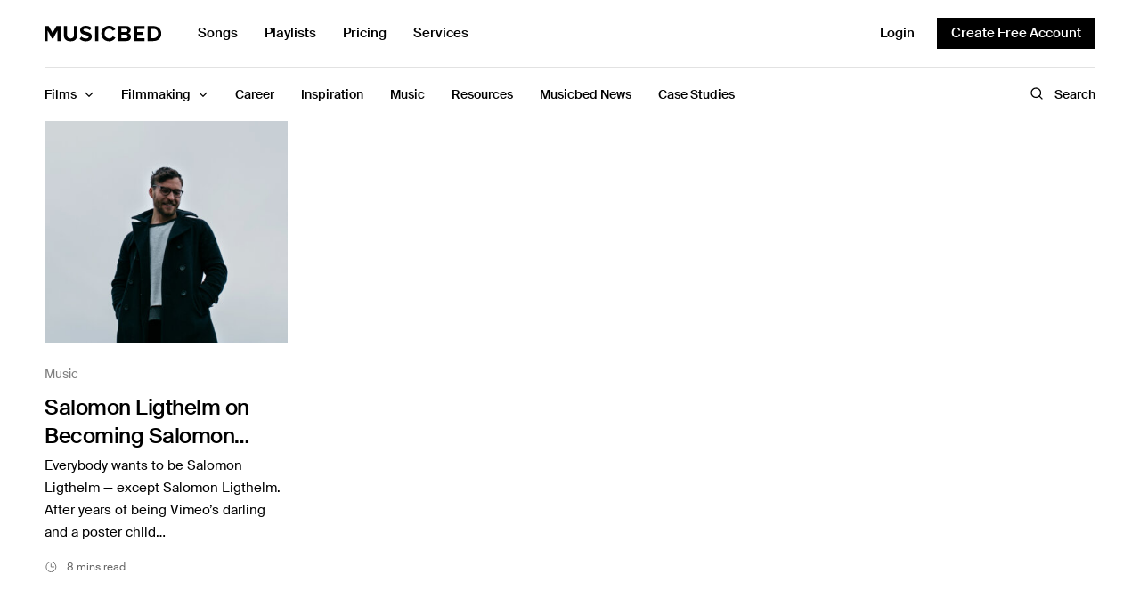

--- FILE ---
content_type: text/html; charset=UTF-8
request_url: https://www.musicbed.com/articles/tag/the-tribe/
body_size: 25773
content:
<!doctype html>
<html lang="en-US">
<head>
	<meta charset="UTF-8" />
	<meta name="viewport" content="width=device-width, initial-scale=1, maximum-scale=5, viewport-fit=cover">
	<link rel="profile" href="http://gmpg.org/xfn/11">
	<meta name='robots' content='index, follow, max-image-preview:large, max-snippet:-1, max-video-preview:-1' />
	<style>img:is([sizes="auto" i], [sizes^="auto," i]) { contain-intrinsic-size: 3000px 1500px }</style>
		<link rel="preload" href="https://ajax.googleapis.com/ajax/libs/jquery/3.6.3/jquery.min.js?ver=3.6.3" as="script"/>
	<link rel="preload" href="https://www.musicbed.com/articles/wp-content/themes/fmco/assets/js/vendor.min.js?ver=1.0.6" as="script"/>
	<link rel="preload" href="https://www.musicbed.com/articles/wp-content/themes/fmco/assets/css/app.css?ver=1.0.6.1714570948" as="style"/>
	<link rel="preload" href="https://www.musicbed.com/articles/wp-content/themes/fmco/assets/js/app.min.js?ver=1.0.6.1714570947" as="script"/>
	<link rel="preconnect" href="https://www.googletagmanager.com"/>
	<link rel="preconnect" href="https://www.google-analytics.com"/>
		<meta name="referrer" content="no-referrer-when-downgrade"/>
	
	<!-- This site is optimized with the Yoast SEO plugin v26.6 - https://yoast.com/wordpress/plugins/seo/ -->
	<title>The Tribe Archives - Musicbed Blog</title>
	<link rel="canonical" href="https://www.musicbed.com/articles/tag/the-tribe/" />
	<meta property="og:locale" content="en_US" />
	<meta property="og:type" content="article" />
	<meta property="og:title" content="The Tribe Archives - Musicbed Blog" />
	<meta property="og:url" content="https://www.musicbed.com/articles/tag/the-tribe/" />
	<meta property="og:site_name" content="Musicbed Blog" />
	<meta name="twitter:card" content="summary_large_image" />
	<meta name="twitter:site" content="@themusicbed" />
	<script type="application/ld+json" class="yoast-schema-graph">{"@context":"https://schema.org","@graph":[{"@type":"CollectionPage","@id":"https://www.musicbed.com/articles/tag/the-tribe/","url":"https://www.musicbed.com/articles/tag/the-tribe/","name":"The Tribe Archives - Musicbed Blog","isPartOf":{"@id":"https://www.musicbed.com/articles/#website"},"primaryImageOfPage":{"@id":"https://www.musicbed.com/articles/tag/the-tribe/#primaryimage"},"image":{"@id":"https://www.musicbed.com/articles/tag/the-tribe/#primaryimage"},"thumbnailUrl":"https://www.musicbed.com/articles/wp-content/uploads/sites/2/2019/04/The-New-Salomon_Main.jpg","breadcrumb":{"@id":"https://www.musicbed.com/articles/tag/the-tribe/#breadcrumb"},"inLanguage":"en-US"},{"@type":"ImageObject","inLanguage":"en-US","@id":"https://www.musicbed.com/articles/tag/the-tribe/#primaryimage","url":"https://www.musicbed.com/articles/wp-content/uploads/sites/2/2019/04/The-New-Salomon_Main.jpg","contentUrl":"https://www.musicbed.com/articles/wp-content/uploads/sites/2/2019/04/The-New-Salomon_Main.jpg","width":2400,"height":1260},{"@type":"BreadcrumbList","@id":"https://www.musicbed.com/articles/tag/the-tribe/#breadcrumb","itemListElement":[{"@type":"ListItem","position":1,"name":"Home","item":"https://www.musicbed.com/articles/"},{"@type":"ListItem","position":2,"name":"The Tribe"}],"url":""},{"@type":"WebSite","@id":"https://www.musicbed.com/articles/#website","url":"https://www.musicbed.com/articles/","name":"Musicbed Blog","description":"Everything You Need to be a Better Filmmaker","publisher":{"@id":"https://www.musicbed.com/articles/#organization"},"potentialAction":[{"@type":"SearchAction","target":{"@type":"EntryPoint","urlTemplate":"https://www.musicbed.com/articles/?s={search_term_string}"},"query-input":{"@type":"PropertyValueSpecification","valueRequired":true,"valueName":"search_term_string"}}],"inLanguage":"en-US"},{"@type":"Organization","@id":"https://www.musicbed.com/articles/#organization","name":"Musicbed Blog","url":"https://www.musicbed.com/articles/","logo":{"@type":"ImageObject","inLanguage":"en-US","@id":"https://www.musicbed.com/articles/#/schema/logo/image/","url":"https://www.musicbed.com/articles/wp-content/uploads/sites/2/2019/04/Musicbed-Blog-Logo.png","contentUrl":"https://www.musicbed.com/articles/wp-content/uploads/sites/2/2019/04/Musicbed-Blog-Logo.png","width":401,"height":35,"caption":"Musicbed Blog"},"image":{"@id":"https://www.musicbed.com/articles/#/schema/logo/image/"},"sameAs":["https://www.facebook.com/musicbed/","https://x.com/themusicbed","https://www.youtube.com/@themusicbed"]}]}</script>
	<!-- / Yoast SEO plugin. -->


<link rel='dns-prefetch' href='//js.hs-scripts.com' />
<link rel='dns-prefetch' href='//ajax.googleapis.com' />
<link rel='preconnect' href='https://fonts.gstatic.com' />
<link rel="alternate" type="application/rss+xml" title="Musicbed Blog &raquo; The Tribe Tag Feed" href="https://www.musicbed.com/articles/tag/the-tribe/feed/" />
<link rel='stylesheet' id='wp-block-library-css' href='https://www.musicbed.com/articles/wp-includes/css/dist/block-library/style.min.css?ver=6.8.3' type='text/css' media='all' />
<style id='global-styles-inline-css' type='text/css'>
:root{--wp--preset--aspect-ratio--square: 1;--wp--preset--aspect-ratio--4-3: 4/3;--wp--preset--aspect-ratio--3-4: 3/4;--wp--preset--aspect-ratio--3-2: 3/2;--wp--preset--aspect-ratio--2-3: 2/3;--wp--preset--aspect-ratio--16-9: 16/9;--wp--preset--aspect-ratio--9-16: 9/16;--wp--preset--color--black: #000000;--wp--preset--color--cyan-bluish-gray: #abb8c3;--wp--preset--color--white: #ffffff;--wp--preset--color--pale-pink: #f78da7;--wp--preset--color--vivid-red: #cf2e2e;--wp--preset--color--luminous-vivid-orange: #ff6900;--wp--preset--color--luminous-vivid-amber: #fcb900;--wp--preset--color--light-green-cyan: #7bdcb5;--wp--preset--color--vivid-green-cyan: #00d084;--wp--preset--color--pale-cyan-blue: #8ed1fc;--wp--preset--color--vivid-cyan-blue: #0693e3;--wp--preset--color--vivid-purple: #9b51e0;--wp--preset--gradient--vivid-cyan-blue-to-vivid-purple: linear-gradient(135deg,rgba(6,147,227,1) 0%,rgb(155,81,224) 100%);--wp--preset--gradient--light-green-cyan-to-vivid-green-cyan: linear-gradient(135deg,rgb(122,220,180) 0%,rgb(0,208,130) 100%);--wp--preset--gradient--luminous-vivid-amber-to-luminous-vivid-orange: linear-gradient(135deg,rgba(252,185,0,1) 0%,rgba(255,105,0,1) 100%);--wp--preset--gradient--luminous-vivid-orange-to-vivid-red: linear-gradient(135deg,rgba(255,105,0,1) 0%,rgb(207,46,46) 100%);--wp--preset--gradient--very-light-gray-to-cyan-bluish-gray: linear-gradient(135deg,rgb(238,238,238) 0%,rgb(169,184,195) 100%);--wp--preset--gradient--cool-to-warm-spectrum: linear-gradient(135deg,rgb(74,234,220) 0%,rgb(151,120,209) 20%,rgb(207,42,186) 40%,rgb(238,44,130) 60%,rgb(251,105,98) 80%,rgb(254,248,76) 100%);--wp--preset--gradient--blush-light-purple: linear-gradient(135deg,rgb(255,206,236) 0%,rgb(152,150,240) 100%);--wp--preset--gradient--blush-bordeaux: linear-gradient(135deg,rgb(254,205,165) 0%,rgb(254,45,45) 50%,rgb(107,0,62) 100%);--wp--preset--gradient--luminous-dusk: linear-gradient(135deg,rgb(255,203,112) 0%,rgb(199,81,192) 50%,rgb(65,88,208) 100%);--wp--preset--gradient--pale-ocean: linear-gradient(135deg,rgb(255,245,203) 0%,rgb(182,227,212) 50%,rgb(51,167,181) 100%);--wp--preset--gradient--electric-grass: linear-gradient(135deg,rgb(202,248,128) 0%,rgb(113,206,126) 100%);--wp--preset--gradient--midnight: linear-gradient(135deg,rgb(2,3,129) 0%,rgb(40,116,252) 100%);--wp--preset--font-size--small: 13px;--wp--preset--font-size--medium: 20px;--wp--preset--font-size--large: 36px;--wp--preset--font-size--x-large: 42px;--wp--preset--spacing--20: 0.44rem;--wp--preset--spacing--30: 0.67rem;--wp--preset--spacing--40: 1rem;--wp--preset--spacing--50: 1.5rem;--wp--preset--spacing--60: 2.25rem;--wp--preset--spacing--70: 3.38rem;--wp--preset--spacing--80: 5.06rem;--wp--preset--shadow--natural: 6px 6px 9px rgba(0, 0, 0, 0.2);--wp--preset--shadow--deep: 12px 12px 50px rgba(0, 0, 0, 0.4);--wp--preset--shadow--sharp: 6px 6px 0px rgba(0, 0, 0, 0.2);--wp--preset--shadow--outlined: 6px 6px 0px -3px rgba(255, 255, 255, 1), 6px 6px rgba(0, 0, 0, 1);--wp--preset--shadow--crisp: 6px 6px 0px rgba(0, 0, 0, 1);}:where(.is-layout-flex){gap: 0.5em;}:where(.is-layout-grid){gap: 0.5em;}body .is-layout-flex{display: flex;}.is-layout-flex{flex-wrap: wrap;align-items: center;}.is-layout-flex > :is(*, div){margin: 0;}body .is-layout-grid{display: grid;}.is-layout-grid > :is(*, div){margin: 0;}:where(.wp-block-columns.is-layout-flex){gap: 2em;}:where(.wp-block-columns.is-layout-grid){gap: 2em;}:where(.wp-block-post-template.is-layout-flex){gap: 1.25em;}:where(.wp-block-post-template.is-layout-grid){gap: 1.25em;}.has-black-color{color: var(--wp--preset--color--black) !important;}.has-cyan-bluish-gray-color{color: var(--wp--preset--color--cyan-bluish-gray) !important;}.has-white-color{color: var(--wp--preset--color--white) !important;}.has-pale-pink-color{color: var(--wp--preset--color--pale-pink) !important;}.has-vivid-red-color{color: var(--wp--preset--color--vivid-red) !important;}.has-luminous-vivid-orange-color{color: var(--wp--preset--color--luminous-vivid-orange) !important;}.has-luminous-vivid-amber-color{color: var(--wp--preset--color--luminous-vivid-amber) !important;}.has-light-green-cyan-color{color: var(--wp--preset--color--light-green-cyan) !important;}.has-vivid-green-cyan-color{color: var(--wp--preset--color--vivid-green-cyan) !important;}.has-pale-cyan-blue-color{color: var(--wp--preset--color--pale-cyan-blue) !important;}.has-vivid-cyan-blue-color{color: var(--wp--preset--color--vivid-cyan-blue) !important;}.has-vivid-purple-color{color: var(--wp--preset--color--vivid-purple) !important;}.has-black-background-color{background-color: var(--wp--preset--color--black) !important;}.has-cyan-bluish-gray-background-color{background-color: var(--wp--preset--color--cyan-bluish-gray) !important;}.has-white-background-color{background-color: var(--wp--preset--color--white) !important;}.has-pale-pink-background-color{background-color: var(--wp--preset--color--pale-pink) !important;}.has-vivid-red-background-color{background-color: var(--wp--preset--color--vivid-red) !important;}.has-luminous-vivid-orange-background-color{background-color: var(--wp--preset--color--luminous-vivid-orange) !important;}.has-luminous-vivid-amber-background-color{background-color: var(--wp--preset--color--luminous-vivid-amber) !important;}.has-light-green-cyan-background-color{background-color: var(--wp--preset--color--light-green-cyan) !important;}.has-vivid-green-cyan-background-color{background-color: var(--wp--preset--color--vivid-green-cyan) !important;}.has-pale-cyan-blue-background-color{background-color: var(--wp--preset--color--pale-cyan-blue) !important;}.has-vivid-cyan-blue-background-color{background-color: var(--wp--preset--color--vivid-cyan-blue) !important;}.has-vivid-purple-background-color{background-color: var(--wp--preset--color--vivid-purple) !important;}.has-black-border-color{border-color: var(--wp--preset--color--black) !important;}.has-cyan-bluish-gray-border-color{border-color: var(--wp--preset--color--cyan-bluish-gray) !important;}.has-white-border-color{border-color: var(--wp--preset--color--white) !important;}.has-pale-pink-border-color{border-color: var(--wp--preset--color--pale-pink) !important;}.has-vivid-red-border-color{border-color: var(--wp--preset--color--vivid-red) !important;}.has-luminous-vivid-orange-border-color{border-color: var(--wp--preset--color--luminous-vivid-orange) !important;}.has-luminous-vivid-amber-border-color{border-color: var(--wp--preset--color--luminous-vivid-amber) !important;}.has-light-green-cyan-border-color{border-color: var(--wp--preset--color--light-green-cyan) !important;}.has-vivid-green-cyan-border-color{border-color: var(--wp--preset--color--vivid-green-cyan) !important;}.has-pale-cyan-blue-border-color{border-color: var(--wp--preset--color--pale-cyan-blue) !important;}.has-vivid-cyan-blue-border-color{border-color: var(--wp--preset--color--vivid-cyan-blue) !important;}.has-vivid-purple-border-color{border-color: var(--wp--preset--color--vivid-purple) !important;}.has-vivid-cyan-blue-to-vivid-purple-gradient-background{background: var(--wp--preset--gradient--vivid-cyan-blue-to-vivid-purple) !important;}.has-light-green-cyan-to-vivid-green-cyan-gradient-background{background: var(--wp--preset--gradient--light-green-cyan-to-vivid-green-cyan) !important;}.has-luminous-vivid-amber-to-luminous-vivid-orange-gradient-background{background: var(--wp--preset--gradient--luminous-vivid-amber-to-luminous-vivid-orange) !important;}.has-luminous-vivid-orange-to-vivid-red-gradient-background{background: var(--wp--preset--gradient--luminous-vivid-orange-to-vivid-red) !important;}.has-very-light-gray-to-cyan-bluish-gray-gradient-background{background: var(--wp--preset--gradient--very-light-gray-to-cyan-bluish-gray) !important;}.has-cool-to-warm-spectrum-gradient-background{background: var(--wp--preset--gradient--cool-to-warm-spectrum) !important;}.has-blush-light-purple-gradient-background{background: var(--wp--preset--gradient--blush-light-purple) !important;}.has-blush-bordeaux-gradient-background{background: var(--wp--preset--gradient--blush-bordeaux) !important;}.has-luminous-dusk-gradient-background{background: var(--wp--preset--gradient--luminous-dusk) !important;}.has-pale-ocean-gradient-background{background: var(--wp--preset--gradient--pale-ocean) !important;}.has-electric-grass-gradient-background{background: var(--wp--preset--gradient--electric-grass) !important;}.has-midnight-gradient-background{background: var(--wp--preset--gradient--midnight) !important;}.has-small-font-size{font-size: var(--wp--preset--font-size--small) !important;}.has-medium-font-size{font-size: var(--wp--preset--font-size--medium) !important;}.has-large-font-size{font-size: var(--wp--preset--font-size--large) !important;}.has-x-large-font-size{font-size: var(--wp--preset--font-size--x-large) !important;}
:where(.wp-block-post-template.is-layout-flex){gap: 1.25em;}:where(.wp-block-post-template.is-layout-grid){gap: 1.25em;}
:where(.wp-block-columns.is-layout-flex){gap: 2em;}:where(.wp-block-columns.is-layout-grid){gap: 2em;}
:root :where(.wp-block-pullquote){font-size: 1.5em;line-height: 1.6;}
</style>
<link rel='stylesheet' id='fmco-app-css' href='https://www.musicbed.com/articles/wp-content/themes/fmco/assets/css/app.css?ver=1.0.6.1714570948' type='text/css' media='all' />
<link rel='stylesheet' id='fmco-archive-css' href='https://www.musicbed.com/articles/wp-content/themes/fmco/assets/css/archive.css?ver=1.0.6.1714570948' type='text/css' media='all' />
<script type="text/javascript" src="https://ajax.googleapis.com/ajax/libs/jquery/3.6.3/jquery.min.js?ver=3.6.3" id="jquery-js"></script>
<script type="text/javascript" src="https://www.musicbed.com/articles/wp-content/themes/fmco/assets/js/modules/scroll-shadow.js?ver=1.0.6" id="fmco-scroll-shadow-js"></script>
<script type="text/javascript" src="https://www.musicbed.com/articles/wp-includes/js/jquery/jquery.min.js?ver=3.7.1" id="jquery-core-js"></script>
			<!-- DO NOT COPY THIS SNIPPET! Start of Page Analytics Tracking for HubSpot WordPress plugin v11.3.33-->
			<script class="hsq-set-content-id" data-content-id="listing-page">
				var _hsq = _hsq || [];
				_hsq.push(["setContentType", "listing-page"]);
			</script>
			<!-- DO NOT COPY THIS SNIPPET! End of Page Analytics Tracking for HubSpot WordPress plugin -->
					<!-- Google Tag Manager -->
		<script>(function(w,d,s,l,i){w[l]=w[l]||[];w[l].push({'gtm.start':
		new Date().getTime(),event:'gtm.js'});var f=d.getElementsByTagName(s)[0],
		j=d.createElement(s),dl=l!='dataLayer'?'&l='+l:'';j.async=true;j.src=
		'https://www.googletagmanager.com/gtm.js?id='+i+dl;f.parentNode.insertBefore(j,f);
		})(window,document,'script','dataLayer','GTM-KPNM69');</script>
		<!-- End Google Tag Manager -->
		<link rel="icon" href="https://www.musicbed.com/articles/wp-content/uploads/sites/2/2022/07/cropped-cropped-White_M_Monogram-1-32x32.png" sizes="32x32" />
<link rel="icon" href="https://www.musicbed.com/articles/wp-content/uploads/sites/2/2022/07/cropped-cropped-White_M_Monogram-1-192x192.png" sizes="192x192" />
<link rel="apple-touch-icon" href="https://www.musicbed.com/articles/wp-content/uploads/sites/2/2022/07/cropped-cropped-White_M_Monogram-1-180x180.png" />
<meta name="msapplication-TileImage" content="https://www.musicbed.com/articles/wp-content/uploads/sites/2/2022/07/cropped-cropped-White_M_Monogram-1-270x270.png" />
</head>
<body class="archive tag tag-the-tribe tag-889 wp-theme-fmco site-musicbed">
<!-- Start Wrapper -->
<div id="wrapper">
	<div id="header--sticky"></div>
<header id="header" class="header">
	<div class="header--content">
		<div class="row header--top-row">
			<div class="small-12 columns">
					<button class="fmco-mobile-toggle" aria-label="Toggle Mobile Menu">
		<span></span>
		<span></span>
		<span></span>
	</button>
					<div class="header--logo-wrapper">
						<a href="https://www.musicbed.com/" class="fmco-logo" title="Musicbed Blog">
		<svg width="132" height="18" viewBox="0 0 132 18" fill="none" xmlns="http://www.w3.org/2000/svg">
<g clip-path="url(#clip0_202_276)">
<path fill-rule="evenodd" clip-rule="evenodd" d="M13.3678 0.277142L9.02232 7.88134L4.67698 0.277142H0V17.1352H3.54896V5.33201L8.24752 14.254H9.7971L14.4958 5.33201V17.1352H18.0696V0.277142H13.3678Z" fill="black"/>
<path fill-rule="evenodd" clip-rule="evenodd" d="M33.1172 10.2863C33.1172 12.6366 31.7927 14.2543 29.2185 14.2543C26.6441 14.2543 25.2946 12.6366 25.2946 10.2863V0.277668H21.6956V10.4125C21.6956 14.5576 24.1449 17.4387 29.2185 17.4387C34.2918 17.4387 36.7412 14.5827 36.7412 10.3872V0.277668H33.1172V10.2863Z" fill="black"/>
<path fill-rule="evenodd" clip-rule="evenodd" d="M45.9507 3.15981C47.6501 3.15981 49.4497 3.74108 50.7992 5.00496L52.7736 2.37651C51.124 0.834747 48.9247 0.025938 46.2755 0.025938C42.3517 0.025938 39.9524 2.35122 39.9524 5.15666C39.9524 11.5004 49.5495 9.45305 49.5495 12.4357C49.5495 13.396 48.5999 14.3059 46.6505 14.3059C44.3511 14.3059 42.5265 13.2698 41.352 12.0312L39.4276 14.7608C40.977 16.3531 43.2763 17.4398 46.4755 17.4398C50.974 17.4398 53.1484 15.1147 53.1484 12.0312C53.1484 5.73792 43.5763 7.53229 43.5763 4.85327C43.5763 3.84221 44.4261 3.15981 45.9507 3.15981Z" fill="black"/>
<path fill-rule="evenodd" clip-rule="evenodd" d="M56.8263 17.1355H60.3753V0.277668H56.8263V17.1355Z" fill="black"/>
<path fill-rule="evenodd" clip-rule="evenodd" d="M72.6441 3.18456C74.3688 3.18456 75.8681 4.27125 76.5681 5.63626L79.617 4.11978C78.4424 2.02203 76.3181 -9.53674e-05 72.6441 -9.53674e-05C67.6456 -9.53674e-05 63.7719 3.53829 63.7719 8.71959C63.7719 13.9006 67.6456 17.4393 72.6441 17.4393C76.3181 17.4393 78.4175 15.3918 79.617 13.2941L76.5681 11.8029C75.8681 13.1931 74.3688 14.2546 72.6441 14.2546C69.6202 14.2546 67.4208 11.904 67.4208 8.71959C67.4208 5.53491 69.6202 3.18456 72.6441 3.18456Z" fill="black"/>
<path fill-rule="evenodd" clip-rule="evenodd" d="M91.2734 14.0273H86.2998V10.1097H91.2734C92.6734 10.1097 93.4231 11.0197 93.4231 12.0813C93.4231 13.2944 92.6237 14.0273 91.2734 14.0273ZM86.2998 3.36125H91.1491C92.3487 3.36125 93.0984 4.14477 93.0984 5.20618C93.0984 6.26781 92.3487 7.02605 91.1491 7.02605H86.2998V3.36125ZM93.8481 8.44114C95.4228 8.11244 96.7218 6.69711 96.7218 4.57408C96.7218 2.32464 95.0981 0.277668 91.9237 0.277668H82.751V17.1355H92.1979C95.3731 17.1355 97.0473 15.1134 97.0473 12.5863C97.0473 10.463 95.6225 8.71904 93.8481 8.44114Z" fill="black"/>
<path fill-rule="evenodd" clip-rule="evenodd" d="M100.352 17.1355H112.148V13.9761H103.901V10.1599H110.391V7.0005H103.901V3.43683H112.148V0.277668H100.352V17.1355Z" fill="black"/>
<path fill-rule="evenodd" clip-rule="evenodd" d="M122.228 13.9759H119.204V3.43661H122.228C125.652 3.43661 127.452 5.73662 127.452 8.71904C127.452 11.575 125.527 13.9759 122.228 13.9759ZM122.228 0.277668H115.655V17.1355H122.228C127.452 17.1355 131.076 13.7992 131.076 8.7192C131.076 3.63908 127.452 0.277668 122.228 0.277668Z" fill="black"/>
</g>
<defs>
<clipPath id="clip0_202_276">
<rect width="131.294" height="18" fill="white"/>
</clipPath>
</defs>
</svg>
	</a>
						<ul id="menu-top-menu" class="fmco-top-nav"><li id="menu-item-6156" class="menu-item menu-item-type-custom menu-item-object-custom menu-item-6156"><a href="https://www.musicbed.com/songs">Songs</a></li>
<li id="menu-item-6157" class="menu-item menu-item-type-custom menu-item-object-custom menu-item-6157"><a href="https://www.musicbed.com/playlists">Playlists</a></li>
<li id="menu-item-6158" class="menu-item menu-item-type-custom menu-item-object-custom menu-item-6158"><a href="https://www.musicbed.com/pricing">Pricing</a></li>
<li id="menu-item-6159" class="menu-item menu-item-type-custom menu-item-object-custom menu-item-6159"><a href="https://www.musicbed.com/services">Services</a></li>
</ul>				</div>
					<div class="fmco-secondary-area">
		<button class="fmco-navbar--search-button" aria-label="Toggle Search">
			<span class="open"><svg width="16" height="16" viewBox="0 0 16 16" fill="none" xmlns="http://www.w3.org/2000/svg">
<path d="M7.25 12.5C10.1495 12.5 12.5 10.1495 12.5 7.25C12.5 4.35051 10.1495 2 7.25 2C4.35051 2 2 4.35051 2 7.25C2 10.1495 4.35051 12.5 7.25 12.5Z" stroke="black" stroke-width="1.3" stroke-linecap="round" stroke-linejoin="round"/>
<path d="M10.9624 10.9625L13.9999 14" stroke="black" stroke-width="1.3" stroke-linecap="round" stroke-linejoin="round"/>
</svg>
</span>
			<span class="close"><svg width="15" height="15" viewBox="0 0 15 15" fill="none" xmlns="http://www.w3.org/2000/svg">
<path d="M11.3726 3.15747L3.49756 11.0325" stroke="black" stroke-width="1.3" stroke-linecap="round" stroke-linejoin="round"/>
<path d="M11.3726 11.0325L3.49756 3.15747" stroke="black" stroke-width="1.3" stroke-linecap="round" stroke-linejoin="round"/>
</svg>
</span>
		</button>
		<div class="fmco-secondary-area--buttons">
							<a href="https://www.musicbed.com/login" class="fmco-login-link " title="Login">
					Login				</a>
										<a style="background:#000;" href="https://www.musicbed.com/register" class="fmco-register-link button" title="Create Free Account">
					Create Free Account				</a>
					</div>
	</div>
				</div>
		</div>
		<div class="row header--bottom-row">
			<div class="small-12 columns">
				<div class="fmco-navbar" style="--article-scroll: 0;">
					<ul id="menu-main-menu" class="fmco-full-menu"><li id="menu-item-5163" class="menu-item menu-item-type-taxonomy menu-item-object-category menu-item-has-children menu-item-5163 active menu-item-mega-parent"><a href="https://www.musicbed.com/articles/category/films/"><span>Films</span></a>
<div class="sub-menu fmco-mega-menu"><div class="fmco-mega-menu--inner">

<ul class="sub-menu fmco-megamenu-links">
	<li id="menu-item-5818" class="menu-item menu-item-type-taxonomy menu-item-object-category menu-item-5818"><a href="https://www.musicbed.com/articles/category/films/podcast/"><span>Podcast</span></a></li>
	<li id="menu-item-5166" class="menu-item menu-item-type-taxonomy menu-item-object-category menu-item-5166"><a href="https://www.musicbed.com/articles/category/films/make/"><span>MAKE</span></a></li>
	<li id="menu-item-5167" class="menu-item menu-item-type-taxonomy menu-item-object-category menu-item-5167"><a href="https://www.musicbed.com/articles/category/films/sessions/"><span>Sessions</span></a></li>
</ul>
<div class="category-children"><scroll-shadow><div class="tab-holder"><div class="post post-style post-style-megamenu post-6497 type-post status-publish format-video has-post-thumbnail hentry category-podcast tag-advice-for-creatives tag-advice-for-filmmakers tag-podcasts tag-podcasts-for-filmmakers post_format-post-format-video">
			<figure class="post-gallery">
			<a href="https://www.musicbed.com/articles/films/podcast/014-rob-legato-on-the-secrets-to-creating-oscar-winning-effects/" title="Musicbed Podcast #014 with Rob Legato on the Secrets to Creating Oscar-Winning Effects"><img width="370" height="340" src="https://www.musicbed.com/articles/wp-content/uploads/sites/2/2023/11/Rob-Gen-Thumbnail_3-16x9-1-370x340.jpg" class="attachment-fmco-style1 size-fmco-style1 wp-post-image" alt="" decoding="async" fetchpriority="high" srcset="https://www.musicbed.com/articles/wp-content/uploads/sites/2/2023/11/Rob-Gen-Thumbnail_3-16x9-1-370x340.jpg 370w, https://www.musicbed.com/articles/wp-content/uploads/sites/2/2023/11/Rob-Gen-Thumbnail_3-16x9-1-240x220.jpg 240w, https://www.musicbed.com/articles/wp-content/uploads/sites/2/2023/11/Rob-Gen-Thumbnail_3-16x9-1-185x170.jpg 185w, https://www.musicbed.com/articles/wp-content/uploads/sites/2/2023/11/Rob-Gen-Thumbnail_3-16x9-1-120x110.jpg 120w" sizes="(max-width: 370px) 100vw, 370px" /></a>
				<div class="post-video-icon">
		<svg width="36" height="36" viewBox="0 0 36 36" fill="none" xmlns="http://www.w3.org/2000/svg">
<rect x="0.5" y="0.5" width="35" height="35" rx="17.5" fill="black" fill-opacity="0.1" stroke="white"/>
<path d="M24.5188 17.1437L15.5188 11.65C15.3688 11.555 15.1957 11.503 15.0183 11.4997C14.8408 11.4964 14.6659 11.5419 14.5125 11.6312C14.3569 11.7166 14.2272 11.8424 14.137 11.9952C14.0468 12.1481 13.9995 12.3225 14 12.5V23.5C13.9995 23.6775 14.0468 23.8518 14.137 24.0047C14.2272 24.1576 14.3569 24.2833 14.5125 24.3687C14.6659 24.4581 14.8408 24.5036 15.0183 24.5003C15.1957 24.497 15.3688 24.445 15.5188 24.35L24.5188 18.8562C24.6663 18.7672 24.7883 18.6416 24.873 18.4916C24.9577 18.3416 25.0022 18.1723 25.0022 18C25.0022 17.8277 24.9577 17.6583 24.873 17.5083C24.7883 17.3583 24.6663 17.2327 24.5188 17.1437Z" fill="white"/>
</svg>
	</div>
			</figure>
		<div class="post-title"><h6><a href="https://www.musicbed.com/articles/films/podcast/014-rob-legato-on-the-secrets-to-creating-oscar-winning-effects/" title="Musicbed Podcast #014 with Rob Legato on the Secrets to Creating Oscar-Winning Effects"><span>Musicbed Podcast #014 with Rob Legato on the Secrets to Creating Oscar-Winning Effects</span></a></h6></div>	<div class="post-footer">
				<div class="post-reading-time">
			38:15 		</div>
					</div>
</div>
<div class="post post-style post-style-megamenu post-6480 type-post status-publish format-video has-post-thumbnail hentry category-podcast tag-advice-for-creatives tag-advice-for-filmmakers tag-podcasts post_format-post-format-video">
			<figure class="post-gallery">
			<a href="https://www.musicbed.com/articles/films/podcast/013-elle-brooks-tao-on-why-real-creativity-requires-conflict/" title="Musicbed Podcast #013 with Elle Brooks-Tao On Why Real Creativity Requires Conflict"><img width="370" height="340" src="https://www.musicbed.com/articles/wp-content/uploads/sites/2/2023/10/Musicbed-Podcast-Elle-Header-370x340.jpg" class="attachment-fmco-style1 size-fmco-style1 wp-post-image" alt="Musicbed Podcast with Elle Brooks-Tao On Why Real Creativity Requires Conflict" decoding="async" srcset="https://www.musicbed.com/articles/wp-content/uploads/sites/2/2023/10/Musicbed-Podcast-Elle-Header-370x340.jpg 370w, https://www.musicbed.com/articles/wp-content/uploads/sites/2/2023/10/Musicbed-Podcast-Elle-Header-240x220.jpg 240w, https://www.musicbed.com/articles/wp-content/uploads/sites/2/2023/10/Musicbed-Podcast-Elle-Header-185x170.jpg 185w, https://www.musicbed.com/articles/wp-content/uploads/sites/2/2023/10/Musicbed-Podcast-Elle-Header-120x110.jpg 120w" sizes="(max-width: 370px) 100vw, 370px" /></a>
				<div class="post-video-icon">
		<svg width="36" height="36" viewBox="0 0 36 36" fill="none" xmlns="http://www.w3.org/2000/svg">
<rect x="0.5" y="0.5" width="35" height="35" rx="17.5" fill="black" fill-opacity="0.1" stroke="white"/>
<path d="M24.5188 17.1437L15.5188 11.65C15.3688 11.555 15.1957 11.503 15.0183 11.4997C14.8408 11.4964 14.6659 11.5419 14.5125 11.6312C14.3569 11.7166 14.2272 11.8424 14.137 11.9952C14.0468 12.1481 13.9995 12.3225 14 12.5V23.5C13.9995 23.6775 14.0468 23.8518 14.137 24.0047C14.2272 24.1576 14.3569 24.2833 14.5125 24.3687C14.6659 24.4581 14.8408 24.5036 15.0183 24.5003C15.1957 24.497 15.3688 24.445 15.5188 24.35L24.5188 18.8562C24.6663 18.7672 24.7883 18.6416 24.873 18.4916C24.9577 18.3416 25.0022 18.1723 25.0022 18C25.0022 17.8277 24.9577 17.6583 24.873 17.5083C24.7883 17.3583 24.6663 17.2327 24.5188 17.1437Z" fill="white"/>
</svg>
	</div>
			</figure>
		<div class="post-title"><h6><a href="https://www.musicbed.com/articles/films/podcast/013-elle-brooks-tao-on-why-real-creativity-requires-conflict/" title="Musicbed Podcast #013 with Elle Brooks-Tao On Why Real Creativity Requires Conflict"><span>Musicbed Podcast #013 with Elle Brooks-Tao On Why Real Creativity Requires Conflict</span></a></h6></div>	<div class="post-footer">
				<div class="post-reading-time">
			52:26 		</div>
					</div>
</div>
<div class="post post-style post-style-megamenu post-6446 type-post status-publish format-video has-post-thumbnail hentry category-podcast tag-advice-for-creatives tag-advice-for-filmmakers tag-podcasts post_format-post-format-video">
			<figure class="post-gallery">
			<a href="https://www.musicbed.com/articles/films/podcast/012-drea-clark-on-the-future-of-indie-filmmaking/" title="Musicbed Podcast #012 with Drea Clark On the Art of Capturing Festival Attention"><img width="370" height="340" src="https://www.musicbed.com/articles/wp-content/uploads/sites/2/2023/09/Drea-BlogHeader-370x340.jpg" class="attachment-fmco-style1 size-fmco-style1 wp-post-image" alt="Musicbed Podcast with Drea Clark" decoding="async" srcset="https://www.musicbed.com/articles/wp-content/uploads/sites/2/2023/09/Drea-BlogHeader-370x340.jpg 370w, https://www.musicbed.com/articles/wp-content/uploads/sites/2/2023/09/Drea-BlogHeader-240x220.jpg 240w, https://www.musicbed.com/articles/wp-content/uploads/sites/2/2023/09/Drea-BlogHeader-185x170.jpg 185w, https://www.musicbed.com/articles/wp-content/uploads/sites/2/2023/09/Drea-BlogHeader-120x110.jpg 120w" sizes="(max-width: 370px) 100vw, 370px" /></a>
				<div class="post-video-icon">
		<svg width="36" height="36" viewBox="0 0 36 36" fill="none" xmlns="http://www.w3.org/2000/svg">
<rect x="0.5" y="0.5" width="35" height="35" rx="17.5" fill="black" fill-opacity="0.1" stroke="white"/>
<path d="M24.5188 17.1437L15.5188 11.65C15.3688 11.555 15.1957 11.503 15.0183 11.4997C14.8408 11.4964 14.6659 11.5419 14.5125 11.6312C14.3569 11.7166 14.2272 11.8424 14.137 11.9952C14.0468 12.1481 13.9995 12.3225 14 12.5V23.5C13.9995 23.6775 14.0468 23.8518 14.137 24.0047C14.2272 24.1576 14.3569 24.2833 14.5125 24.3687C14.6659 24.4581 14.8408 24.5036 15.0183 24.5003C15.1957 24.497 15.3688 24.445 15.5188 24.35L24.5188 18.8562C24.6663 18.7672 24.7883 18.6416 24.873 18.4916C24.9577 18.3416 25.0022 18.1723 25.0022 18C25.0022 17.8277 24.9577 17.6583 24.873 17.5083C24.7883 17.3583 24.6663 17.2327 24.5188 17.1437Z" fill="white"/>
</svg>
	</div>
			</figure>
		<div class="post-title"><h6><a href="https://www.musicbed.com/articles/films/podcast/012-drea-clark-on-the-future-of-indie-filmmaking/" title="Musicbed Podcast #012 with Drea Clark On the Art of Capturing Festival Attention"><span>Musicbed Podcast #012 with Drea Clark On the Art of Capturing Festival Attention</span></a></h6></div>	<div class="post-footer">
				<div class="post-reading-time">
			58:39 		</div>
					</div>
</div>
<div class="post post-style post-style-megamenu post-6421 type-post status-publish format-video has-post-thumbnail hentry category-podcast tag-advice-for-creatives tag-advice-for-filmmakers tag-podcasts post_format-post-format-video">
			<figure class="post-gallery">
			<a href="https://www.musicbed.com/articles/films/podcast/011-young-replicant-on-visual-poetry/" title="Musicbed Podcast #011 with Young Replicant On High Concepts and Visual Poetry"><img width="370" height="340" src="https://www.musicbed.com/articles/wp-content/uploads/sites/2/2023/08/MB_Pod_YoungReplicant-370x340.jpg" class="attachment-fmco-style1 size-fmco-style1 wp-post-image" alt="Musicbed Podcast with Young Replicant on Visual Poetry" decoding="async" srcset="https://www.musicbed.com/articles/wp-content/uploads/sites/2/2023/08/MB_Pod_YoungReplicant-370x340.jpg 370w, https://www.musicbed.com/articles/wp-content/uploads/sites/2/2023/08/MB_Pod_YoungReplicant-240x220.jpg 240w, https://www.musicbed.com/articles/wp-content/uploads/sites/2/2023/08/MB_Pod_YoungReplicant-185x170.jpg 185w, https://www.musicbed.com/articles/wp-content/uploads/sites/2/2023/08/MB_Pod_YoungReplicant-120x110.jpg 120w" sizes="(max-width: 370px) 100vw, 370px" /></a>
				<div class="post-video-icon">
		<svg width="36" height="36" viewBox="0 0 36 36" fill="none" xmlns="http://www.w3.org/2000/svg">
<rect x="0.5" y="0.5" width="35" height="35" rx="17.5" fill="black" fill-opacity="0.1" stroke="white"/>
<path d="M24.5188 17.1437L15.5188 11.65C15.3688 11.555 15.1957 11.503 15.0183 11.4997C14.8408 11.4964 14.6659 11.5419 14.5125 11.6312C14.3569 11.7166 14.2272 11.8424 14.137 11.9952C14.0468 12.1481 13.9995 12.3225 14 12.5V23.5C13.9995 23.6775 14.0468 23.8518 14.137 24.0047C14.2272 24.1576 14.3569 24.2833 14.5125 24.3687C14.6659 24.4581 14.8408 24.5036 15.0183 24.5003C15.1957 24.497 15.3688 24.445 15.5188 24.35L24.5188 18.8562C24.6663 18.7672 24.7883 18.6416 24.873 18.4916C24.9577 18.3416 25.0022 18.1723 25.0022 18C25.0022 17.8277 24.9577 17.6583 24.873 17.5083C24.7883 17.3583 24.6663 17.2327 24.5188 17.1437Z" fill="white"/>
</svg>
	</div>
			</figure>
		<div class="post-title"><h6><a href="https://www.musicbed.com/articles/films/podcast/011-young-replicant-on-visual-poetry/" title="Musicbed Podcast #011 with Young Replicant On High Concepts and Visual Poetry"><span>Musicbed Podcast #011 with Young Replicant On High Concepts and Visual Poetry</span></a></h6></div>	<div class="post-footer">
				<div class="post-reading-time">
			36:59 		</div>
					</div>
</div>
<div class="post post-style post-style-megamenu post-6377 type-post status-publish format-video has-post-thumbnail hentry category-podcast tag-advice-for-creatives tag-advice-for-filmmakers tag-podcasts post_format-post-format-video">
			<figure class="post-gallery">
			<a href="https://www.musicbed.com/articles/films/podcast/010-on-selling-out-vs-buying-time/" title="Musicbed Podcast #010 with Leo Aguirre On Selling Out vs. Buying Time"><img width="370" height="340" src="https://www.musicbed.com/articles/wp-content/uploads/sites/2/2023/07/LeoAguirre-podcast-post-370x340.jpg" class="attachment-fmco-style1 size-fmco-style1 wp-post-image" alt="Leo Aguirre On Selling Out vs. Buying Time" decoding="async" srcset="https://www.musicbed.com/articles/wp-content/uploads/sites/2/2023/07/LeoAguirre-podcast-post-370x340.jpg 370w, https://www.musicbed.com/articles/wp-content/uploads/sites/2/2023/07/LeoAguirre-podcast-post-240x220.jpg 240w, https://www.musicbed.com/articles/wp-content/uploads/sites/2/2023/07/LeoAguirre-podcast-post-185x170.jpg 185w, https://www.musicbed.com/articles/wp-content/uploads/sites/2/2023/07/LeoAguirre-podcast-post-120x110.jpg 120w" sizes="(max-width: 370px) 100vw, 370px" /></a>
				<div class="post-video-icon">
		<svg width="36" height="36" viewBox="0 0 36 36" fill="none" xmlns="http://www.w3.org/2000/svg">
<rect x="0.5" y="0.5" width="35" height="35" rx="17.5" fill="black" fill-opacity="0.1" stroke="white"/>
<path d="M24.5188 17.1437L15.5188 11.65C15.3688 11.555 15.1957 11.503 15.0183 11.4997C14.8408 11.4964 14.6659 11.5419 14.5125 11.6312C14.3569 11.7166 14.2272 11.8424 14.137 11.9952C14.0468 12.1481 13.9995 12.3225 14 12.5V23.5C13.9995 23.6775 14.0468 23.8518 14.137 24.0047C14.2272 24.1576 14.3569 24.2833 14.5125 24.3687C14.6659 24.4581 14.8408 24.5036 15.0183 24.5003C15.1957 24.497 15.3688 24.445 15.5188 24.35L24.5188 18.8562C24.6663 18.7672 24.7883 18.6416 24.873 18.4916C24.9577 18.3416 25.0022 18.1723 25.0022 18C25.0022 17.8277 24.9577 17.6583 24.873 17.5083C24.7883 17.3583 24.6663 17.2327 24.5188 17.1437Z" fill="white"/>
</svg>
	</div>
			</figure>
		<div class="post-title"><h6><a href="https://www.musicbed.com/articles/films/podcast/010-on-selling-out-vs-buying-time/" title="Musicbed Podcast #010 with Leo Aguirre On Selling Out vs. Buying Time"><span>Musicbed Podcast #010 with Leo Aguirre On Selling Out vs. Buying Time</span></a></h6></div>	<div class="post-footer">
				<div class="post-reading-time">
			34:55 		</div>
					</div>
</div>
<div class="post post-style post-style-megamenu post-6337 type-post status-publish format-video has-post-thumbnail hentry category-podcast tag-advice-for-filmmakers tag-podcasts post_format-post-format-video">
			<figure class="post-gallery">
			<a href="https://www.musicbed.com/articles/films/podcast/009-on-choosing-story-over-script/" title="Musicbed Podcast #009 with Rayka Zehtabchi &amp; Sam Davis on Choosing Story Over Script"><img width="370" height="340" src="https://www.musicbed.com/articles/wp-content/uploads/sites/2/2023/06/RaykaAndSam_Blog-370x340.jpg" class="attachment-fmco-style1 size-fmco-style1 wp-post-image" alt="Rayka Zehtabchi &amp; Sam Davis on Choosing Story Over Script" decoding="async" srcset="https://www.musicbed.com/articles/wp-content/uploads/sites/2/2023/06/RaykaAndSam_Blog-370x340.jpg 370w, https://www.musicbed.com/articles/wp-content/uploads/sites/2/2023/06/RaykaAndSam_Blog-240x220.jpg 240w, https://www.musicbed.com/articles/wp-content/uploads/sites/2/2023/06/RaykaAndSam_Blog-185x170.jpg 185w, https://www.musicbed.com/articles/wp-content/uploads/sites/2/2023/06/RaykaAndSam_Blog-120x110.jpg 120w" sizes="(max-width: 370px) 100vw, 370px" /></a>
				<div class="post-video-icon">
		<svg width="36" height="36" viewBox="0 0 36 36" fill="none" xmlns="http://www.w3.org/2000/svg">
<rect x="0.5" y="0.5" width="35" height="35" rx="17.5" fill="black" fill-opacity="0.1" stroke="white"/>
<path d="M24.5188 17.1437L15.5188 11.65C15.3688 11.555 15.1957 11.503 15.0183 11.4997C14.8408 11.4964 14.6659 11.5419 14.5125 11.6312C14.3569 11.7166 14.2272 11.8424 14.137 11.9952C14.0468 12.1481 13.9995 12.3225 14 12.5V23.5C13.9995 23.6775 14.0468 23.8518 14.137 24.0047C14.2272 24.1576 14.3569 24.2833 14.5125 24.3687C14.6659 24.4581 14.8408 24.5036 15.0183 24.5003C15.1957 24.497 15.3688 24.445 15.5188 24.35L24.5188 18.8562C24.6663 18.7672 24.7883 18.6416 24.873 18.4916C24.9577 18.3416 25.0022 18.1723 25.0022 18C25.0022 17.8277 24.9577 17.6583 24.873 17.5083C24.7883 17.3583 24.6663 17.2327 24.5188 17.1437Z" fill="white"/>
</svg>
	</div>
			</figure>
		<div class="post-title"><h6><a href="https://www.musicbed.com/articles/films/podcast/009-on-choosing-story-over-script/" title="Musicbed Podcast #009 with Rayka Zehtabchi &amp; Sam Davis on Choosing Story Over Script"><span>Musicbed Podcast #009 with Rayka Zehtabchi &amp; Sam Davis on Choosing Story Over Script</span></a></h6></div>	<div class="post-footer">
				<div class="post-reading-time">
			42:16 		</div>
					</div>
</div>
<div class="post post-style post-style-megamenu post-6270 type-post status-publish format-video has-post-thumbnail hentry category-podcast tag-advice-for-filmmakers tag-filmmaking tag-podcast post_format-post-format-video">
			<figure class="post-gallery">
			<a href="https://www.musicbed.com/articles/films/podcast/008-calmatic-crafting-creative-rhythm/" title="Musicbed Podcast #008 with Calmatic on Crafting Your Creative Rhythm"><img width="370" height="340" src="https://www.musicbed.com/articles/wp-content/uploads/sites/2/2023/05/Calmatic_Podcast_Post-370x340.jpg" class="attachment-fmco-style1 size-fmco-style1 wp-post-image" alt="Calmatic on Crafting Your Creative Rhythm" decoding="async" srcset="https://www.musicbed.com/articles/wp-content/uploads/sites/2/2023/05/Calmatic_Podcast_Post-370x340.jpg 370w, https://www.musicbed.com/articles/wp-content/uploads/sites/2/2023/05/Calmatic_Podcast_Post-240x220.jpg 240w, https://www.musicbed.com/articles/wp-content/uploads/sites/2/2023/05/Calmatic_Podcast_Post-185x170.jpg 185w, https://www.musicbed.com/articles/wp-content/uploads/sites/2/2023/05/Calmatic_Podcast_Post-120x110.jpg 120w" sizes="(max-width: 370px) 100vw, 370px" /></a>
				<div class="post-video-icon">
		<svg width="36" height="36" viewBox="0 0 36 36" fill="none" xmlns="http://www.w3.org/2000/svg">
<rect x="0.5" y="0.5" width="35" height="35" rx="17.5" fill="black" fill-opacity="0.1" stroke="white"/>
<path d="M24.5188 17.1437L15.5188 11.65C15.3688 11.555 15.1957 11.503 15.0183 11.4997C14.8408 11.4964 14.6659 11.5419 14.5125 11.6312C14.3569 11.7166 14.2272 11.8424 14.137 11.9952C14.0468 12.1481 13.9995 12.3225 14 12.5V23.5C13.9995 23.6775 14.0468 23.8518 14.137 24.0047C14.2272 24.1576 14.3569 24.2833 14.5125 24.3687C14.6659 24.4581 14.8408 24.5036 15.0183 24.5003C15.1957 24.497 15.3688 24.445 15.5188 24.35L24.5188 18.8562C24.6663 18.7672 24.7883 18.6416 24.873 18.4916C24.9577 18.3416 25.0022 18.1723 25.0022 18C25.0022 17.8277 24.9577 17.6583 24.873 17.5083C24.7883 17.3583 24.6663 17.2327 24.5188 17.1437Z" fill="white"/>
</svg>
	</div>
			</figure>
		<div class="post-title"><h6><a href="https://www.musicbed.com/articles/films/podcast/008-calmatic-crafting-creative-rhythm/" title="Musicbed Podcast #008 with Calmatic on Crafting Your Creative Rhythm"><span>Musicbed Podcast #008 with Calmatic on Crafting Your Creative Rhythm</span></a></h6></div>	<div class="post-footer">
				<div class="post-reading-time">
			47:42 		</div>
					</div>
</div>
<div class="post post-style post-style-megamenu post-6207 type-post status-publish format-video has-post-thumbnail hentry category-podcast tag-advice-for-filmmakers tag-filmmaking tag-podcast post_format-post-format-video">
			<figure class="post-gallery">
			<a href="https://www.musicbed.com/articles/films/podcast/007-ricky-staub-dan-walser/" title="Musicbed Podcast #007 with Ricky Staub and Dan Walser on the Thrill of High Risk, High Reward Filmmaking"><img width="370" height="340" src="https://www.musicbed.com/articles/wp-content/uploads/sites/2/2023/05/RSDW_Gen-Thumbnail_2-16x9-1-370x340.jpg" class="attachment-fmco-style1 size-fmco-style1 wp-post-image" alt="Ricky Staub and Dan Walser interview" decoding="async" srcset="https://www.musicbed.com/articles/wp-content/uploads/sites/2/2023/05/RSDW_Gen-Thumbnail_2-16x9-1-370x340.jpg 370w, https://www.musicbed.com/articles/wp-content/uploads/sites/2/2023/05/RSDW_Gen-Thumbnail_2-16x9-1-240x220.jpg 240w, https://www.musicbed.com/articles/wp-content/uploads/sites/2/2023/05/RSDW_Gen-Thumbnail_2-16x9-1-185x170.jpg 185w, https://www.musicbed.com/articles/wp-content/uploads/sites/2/2023/05/RSDW_Gen-Thumbnail_2-16x9-1-120x110.jpg 120w" sizes="(max-width: 370px) 100vw, 370px" /></a>
				<div class="post-video-icon">
		<svg width="36" height="36" viewBox="0 0 36 36" fill="none" xmlns="http://www.w3.org/2000/svg">
<rect x="0.5" y="0.5" width="35" height="35" rx="17.5" fill="black" fill-opacity="0.1" stroke="white"/>
<path d="M24.5188 17.1437L15.5188 11.65C15.3688 11.555 15.1957 11.503 15.0183 11.4997C14.8408 11.4964 14.6659 11.5419 14.5125 11.6312C14.3569 11.7166 14.2272 11.8424 14.137 11.9952C14.0468 12.1481 13.9995 12.3225 14 12.5V23.5C13.9995 23.6775 14.0468 23.8518 14.137 24.0047C14.2272 24.1576 14.3569 24.2833 14.5125 24.3687C14.6659 24.4581 14.8408 24.5036 15.0183 24.5003C15.1957 24.497 15.3688 24.445 15.5188 24.35L24.5188 18.8562C24.6663 18.7672 24.7883 18.6416 24.873 18.4916C24.9577 18.3416 25.0022 18.1723 25.0022 18C25.0022 17.8277 24.9577 17.6583 24.873 17.5083C24.7883 17.3583 24.6663 17.2327 24.5188 17.1437Z" fill="white"/>
</svg>
	</div>
			</figure>
		<div class="post-title"><h6><a href="https://www.musicbed.com/articles/films/podcast/007-ricky-staub-dan-walser/" title="Musicbed Podcast #007 with Ricky Staub and Dan Walser on the Thrill of High Risk, High Reward Filmmaking"><span>Musicbed Podcast #007 with Ricky Staub and Dan Walser on the Thrill of High Risk, High Reward Filmmaking</span></a></h6></div>	<div class="post-footer">
				<div class="post-reading-time">
			41:40 		</div>
					</div>
</div>
</div></scroll-shadow><scroll-shadow><div class="tab-holder"><div class="post post-style post-style-megamenu post-5465 type-post status-publish format-video has-post-thumbnail hentry category-make post_format-post-format-video">
			<figure class="post-gallery">
			<a href="https://www.musicbed.com/articles/films/make/cultivating-originality-with-jodeb/" title="Cultivating Originality With Jodeb"><img width="370" height="340" src="https://www.musicbed.com/articles/wp-content/uploads/sites/2/2021/01/Jodeb-Musicbed-2-370x340.png" class="attachment-fmco-style1 size-fmco-style1 wp-post-image" alt="" decoding="async" srcset="https://www.musicbed.com/articles/wp-content/uploads/sites/2/2021/01/Jodeb-Musicbed-2-370x340.png 370w, https://www.musicbed.com/articles/wp-content/uploads/sites/2/2021/01/Jodeb-Musicbed-2-240x220.png 240w, https://www.musicbed.com/articles/wp-content/uploads/sites/2/2021/01/Jodeb-Musicbed-2-185x170.png 185w, https://www.musicbed.com/articles/wp-content/uploads/sites/2/2021/01/Jodeb-Musicbed-2-120x110.png 120w" sizes="(max-width: 370px) 100vw, 370px" /></a>
				<div class="post-video-icon">
		<svg width="36" height="36" viewBox="0 0 36 36" fill="none" xmlns="http://www.w3.org/2000/svg">
<rect x="0.5" y="0.5" width="35" height="35" rx="17.5" fill="black" fill-opacity="0.1" stroke="white"/>
<path d="M24.5188 17.1437L15.5188 11.65C15.3688 11.555 15.1957 11.503 15.0183 11.4997C14.8408 11.4964 14.6659 11.5419 14.5125 11.6312C14.3569 11.7166 14.2272 11.8424 14.137 11.9952C14.0468 12.1481 13.9995 12.3225 14 12.5V23.5C13.9995 23.6775 14.0468 23.8518 14.137 24.0047C14.2272 24.1576 14.3569 24.2833 14.5125 24.3687C14.6659 24.4581 14.8408 24.5036 15.0183 24.5003C15.1957 24.497 15.3688 24.445 15.5188 24.35L24.5188 18.8562C24.6663 18.7672 24.7883 18.6416 24.873 18.4916C24.9577 18.3416 25.0022 18.1723 25.0022 18C25.0022 17.8277 24.9577 17.6583 24.873 17.5083C24.7883 17.3583 24.6663 17.2327 24.5188 17.1437Z" fill="white"/>
</svg>
	</div>
			</figure>
		<div class="post-title"><h6><a href="https://www.musicbed.com/articles/films/make/cultivating-originality-with-jodeb/" title="Cultivating Originality With Jodeb"><span>Cultivating Originality With Jodeb</span></a></h6></div>	<div class="post-footer">
				<div class="post-reading-time">
			7:13 		</div>
					</div>
</div>
<div class="post post-style post-style-megamenu post-5083 type-post status-publish format-video has-post-thumbnail hentry category-make post_format-post-format-video">
			<figure class="post-gallery">
			<a href="https://www.musicbed.com/articles/films/make/how-director-lauren-sick-chose-her-own-path/" title="Choosing Your Own Path with Lauren Sick"><img width="370" height="340" src="https://www.musicbed.com/articles/wp-content/uploads/sites/2/2022/01/Lauren-Sick-1-370x340.jpg" class="attachment-fmco-style1 size-fmco-style1 wp-post-image" alt="" decoding="async" srcset="https://www.musicbed.com/articles/wp-content/uploads/sites/2/2022/01/Lauren-Sick-1-370x340.jpg 370w, https://www.musicbed.com/articles/wp-content/uploads/sites/2/2022/01/Lauren-Sick-1-240x220.jpg 240w, https://www.musicbed.com/articles/wp-content/uploads/sites/2/2022/01/Lauren-Sick-1-185x170.jpg 185w, https://www.musicbed.com/articles/wp-content/uploads/sites/2/2022/01/Lauren-Sick-1-120x110.jpg 120w" sizes="(max-width: 370px) 100vw, 370px" /></a>
				<div class="post-video-icon">
		<svg width="36" height="36" viewBox="0 0 36 36" fill="none" xmlns="http://www.w3.org/2000/svg">
<rect x="0.5" y="0.5" width="35" height="35" rx="17.5" fill="black" fill-opacity="0.1" stroke="white"/>
<path d="M24.5188 17.1437L15.5188 11.65C15.3688 11.555 15.1957 11.503 15.0183 11.4997C14.8408 11.4964 14.6659 11.5419 14.5125 11.6312C14.3569 11.7166 14.2272 11.8424 14.137 11.9952C14.0468 12.1481 13.9995 12.3225 14 12.5V23.5C13.9995 23.6775 14.0468 23.8518 14.137 24.0047C14.2272 24.1576 14.3569 24.2833 14.5125 24.3687C14.6659 24.4581 14.8408 24.5036 15.0183 24.5003C15.1957 24.497 15.3688 24.445 15.5188 24.35L24.5188 18.8562C24.6663 18.7672 24.7883 18.6416 24.873 18.4916C24.9577 18.3416 25.0022 18.1723 25.0022 18C25.0022 17.8277 24.9577 17.6583 24.873 17.5083C24.7883 17.3583 24.6663 17.2327 24.5188 17.1437Z" fill="white"/>
</svg>
	</div>
			</figure>
		<div class="post-title"><h6><a href="https://www.musicbed.com/articles/films/make/how-director-lauren-sick-chose-her-own-path/" title="Choosing Your Own Path with Lauren Sick"><span>Choosing Your Own Path with Lauren Sick</span></a></h6></div>	<div class="post-footer">
				<div class="post-reading-time">
			3:59 		</div>
					</div>
</div>
<div class="post post-style post-style-megamenu post-5085 type-post status-publish format-video has-post-thumbnail hentry category-make post_format-post-format-video">
			<figure class="post-gallery">
			<a href="https://www.musicbed.com/articles/films/make/ryan-booth-on-the-only-thing-you-have-as-a-creative-person/" title="Fostering Creativity with Ryan Booth"><img width="370" height="340" src="https://www.musicbed.com/articles/wp-content/uploads/sites/2/2022/01/Ryan-Booth-370x340.jpg" class="attachment-fmco-style1 size-fmco-style1 wp-post-image" alt="" decoding="async" srcset="https://www.musicbed.com/articles/wp-content/uploads/sites/2/2022/01/Ryan-Booth-370x340.jpg 370w, https://www.musicbed.com/articles/wp-content/uploads/sites/2/2022/01/Ryan-Booth-240x220.jpg 240w, https://www.musicbed.com/articles/wp-content/uploads/sites/2/2022/01/Ryan-Booth-185x170.jpg 185w, https://www.musicbed.com/articles/wp-content/uploads/sites/2/2022/01/Ryan-Booth-120x110.jpg 120w" sizes="(max-width: 370px) 100vw, 370px" /></a>
				<div class="post-video-icon">
		<svg width="36" height="36" viewBox="0 0 36 36" fill="none" xmlns="http://www.w3.org/2000/svg">
<rect x="0.5" y="0.5" width="35" height="35" rx="17.5" fill="black" fill-opacity="0.1" stroke="white"/>
<path d="M24.5188 17.1437L15.5188 11.65C15.3688 11.555 15.1957 11.503 15.0183 11.4997C14.8408 11.4964 14.6659 11.5419 14.5125 11.6312C14.3569 11.7166 14.2272 11.8424 14.137 11.9952C14.0468 12.1481 13.9995 12.3225 14 12.5V23.5C13.9995 23.6775 14.0468 23.8518 14.137 24.0047C14.2272 24.1576 14.3569 24.2833 14.5125 24.3687C14.6659 24.4581 14.8408 24.5036 15.0183 24.5003C15.1957 24.497 15.3688 24.445 15.5188 24.35L24.5188 18.8562C24.6663 18.7672 24.7883 18.6416 24.873 18.4916C24.9577 18.3416 25.0022 18.1723 25.0022 18C25.0022 17.8277 24.9577 17.6583 24.873 17.5083C24.7883 17.3583 24.6663 17.2327 24.5188 17.1437Z" fill="white"/>
</svg>
	</div>
			</figure>
		<div class="post-title"><h6><a href="https://www.musicbed.com/articles/films/make/ryan-booth-on-the-only-thing-you-have-as-a-creative-person/" title="Fostering Creativity with Ryan Booth"><span>Fostering Creativity with Ryan Booth</span></a></h6></div>	<div class="post-footer">
				<div class="post-reading-time">
			5:34 		</div>
					</div>
</div>
<div class="post post-style post-style-megamenu post-5086 type-post status-publish format-video has-post-thumbnail hentry category-make post_format-post-format-video">
			<figure class="post-gallery">
			<a href="https://www.musicbed.com/articles/films/make/timeless-music-with-chad-lawson/" title="Finding Authenticity with Chad Lawson"><img width="370" height="340" src="https://www.musicbed.com/articles/wp-content/uploads/sites/2/2021/01/chad-lawson-1-370x340.jpg" class="attachment-fmco-style1 size-fmco-style1 wp-post-image" alt="" decoding="async" srcset="https://www.musicbed.com/articles/wp-content/uploads/sites/2/2021/01/chad-lawson-1-370x340.jpg 370w, https://www.musicbed.com/articles/wp-content/uploads/sites/2/2021/01/chad-lawson-1-240x220.jpg 240w, https://www.musicbed.com/articles/wp-content/uploads/sites/2/2021/01/chad-lawson-1-185x170.jpg 185w, https://www.musicbed.com/articles/wp-content/uploads/sites/2/2021/01/chad-lawson-1-120x110.jpg 120w" sizes="(max-width: 370px) 100vw, 370px" /></a>
				<div class="post-video-icon">
		<svg width="36" height="36" viewBox="0 0 36 36" fill="none" xmlns="http://www.w3.org/2000/svg">
<rect x="0.5" y="0.5" width="35" height="35" rx="17.5" fill="black" fill-opacity="0.1" stroke="white"/>
<path d="M24.5188 17.1437L15.5188 11.65C15.3688 11.555 15.1957 11.503 15.0183 11.4997C14.8408 11.4964 14.6659 11.5419 14.5125 11.6312C14.3569 11.7166 14.2272 11.8424 14.137 11.9952C14.0468 12.1481 13.9995 12.3225 14 12.5V23.5C13.9995 23.6775 14.0468 23.8518 14.137 24.0047C14.2272 24.1576 14.3569 24.2833 14.5125 24.3687C14.6659 24.4581 14.8408 24.5036 15.0183 24.5003C15.1957 24.497 15.3688 24.445 15.5188 24.35L24.5188 18.8562C24.6663 18.7672 24.7883 18.6416 24.873 18.4916C24.9577 18.3416 25.0022 18.1723 25.0022 18C25.0022 17.8277 24.9577 17.6583 24.873 17.5083C24.7883 17.3583 24.6663 17.2327 24.5188 17.1437Z" fill="white"/>
</svg>
	</div>
			</figure>
		<div class="post-title"><h6><a href="https://www.musicbed.com/articles/films/make/timeless-music-with-chad-lawson/" title="Finding Authenticity with Chad Lawson"><span>Finding Authenticity with Chad Lawson</span></a></h6></div>	<div class="post-footer">
				<div class="post-reading-time">
			6:02 		</div>
					</div>
</div>
<div class="post post-style post-style-megamenu post-5200 type-post status-publish format-video has-post-thumbnail hentry category-make post_format-post-format-video">
			<figure class="post-gallery">
			<a href="https://www.musicbed.com/articles/films/make/make-a-feature-length-documentary/" title="MAKE | A Feature-Length Documentary"><img width="370" height="340" src="https://www.musicbed.com/articles/wp-content/uploads/sites/2/2022/01/Feature-Length-370x340.jpg" class="attachment-fmco-style1 size-fmco-style1 wp-post-image" alt="" decoding="async" srcset="https://www.musicbed.com/articles/wp-content/uploads/sites/2/2022/01/Feature-Length-370x340.jpg 370w, https://www.musicbed.com/articles/wp-content/uploads/sites/2/2022/01/Feature-Length-240x220.jpg 240w, https://www.musicbed.com/articles/wp-content/uploads/sites/2/2022/01/Feature-Length-185x170.jpg 185w, https://www.musicbed.com/articles/wp-content/uploads/sites/2/2022/01/Feature-Length-120x110.jpg 120w" sizes="(max-width: 370px) 100vw, 370px" /></a>
				<div class="post-video-icon">
		<svg width="36" height="36" viewBox="0 0 36 36" fill="none" xmlns="http://www.w3.org/2000/svg">
<rect x="0.5" y="0.5" width="35" height="35" rx="17.5" fill="black" fill-opacity="0.1" stroke="white"/>
<path d="M24.5188 17.1437L15.5188 11.65C15.3688 11.555 15.1957 11.503 15.0183 11.4997C14.8408 11.4964 14.6659 11.5419 14.5125 11.6312C14.3569 11.7166 14.2272 11.8424 14.137 11.9952C14.0468 12.1481 13.9995 12.3225 14 12.5V23.5C13.9995 23.6775 14.0468 23.8518 14.137 24.0047C14.2272 24.1576 14.3569 24.2833 14.5125 24.3687C14.6659 24.4581 14.8408 24.5036 15.0183 24.5003C15.1957 24.497 15.3688 24.445 15.5188 24.35L24.5188 18.8562C24.6663 18.7672 24.7883 18.6416 24.873 18.4916C24.9577 18.3416 25.0022 18.1723 25.0022 18C25.0022 17.8277 24.9577 17.6583 24.873 17.5083C24.7883 17.3583 24.6663 17.2327 24.5188 17.1437Z" fill="white"/>
</svg>
	</div>
			</figure>
		<div class="post-title"><h6><a href="https://www.musicbed.com/articles/films/make/make-a-feature-length-documentary/" title="MAKE | A Feature-Length Documentary"><span>MAKE | A Feature-Length Documentary</span></a></h6></div>	<div class="post-footer">
				<div class="post-reading-time">
			1:15:26 		</div>
					</div>
</div>
<div class="post post-style post-style-megamenu post-5092 type-post status-publish format-video has-post-thumbnail hentry category-make post_format-post-format-video">
			<figure class="post-gallery">
			<a href="https://www.musicbed.com/articles/films/make/authenticity-with-tony-anderson/" title="Getting Outside Yourself with Tony Anderson"><img width="370" height="340" src="https://www.musicbed.com/articles/wp-content/uploads/sites/2/2022/01/Tony-Anderson-370x340.jpg" class="attachment-fmco-style1 size-fmco-style1 wp-post-image" alt="" decoding="async" srcset="https://www.musicbed.com/articles/wp-content/uploads/sites/2/2022/01/Tony-Anderson-370x340.jpg 370w, https://www.musicbed.com/articles/wp-content/uploads/sites/2/2022/01/Tony-Anderson-240x220.jpg 240w, https://www.musicbed.com/articles/wp-content/uploads/sites/2/2022/01/Tony-Anderson-185x170.jpg 185w, https://www.musicbed.com/articles/wp-content/uploads/sites/2/2022/01/Tony-Anderson-120x110.jpg 120w" sizes="(max-width: 370px) 100vw, 370px" /></a>
				<div class="post-video-icon">
		<svg width="36" height="36" viewBox="0 0 36 36" fill="none" xmlns="http://www.w3.org/2000/svg">
<rect x="0.5" y="0.5" width="35" height="35" rx="17.5" fill="black" fill-opacity="0.1" stroke="white"/>
<path d="M24.5188 17.1437L15.5188 11.65C15.3688 11.555 15.1957 11.503 15.0183 11.4997C14.8408 11.4964 14.6659 11.5419 14.5125 11.6312C14.3569 11.7166 14.2272 11.8424 14.137 11.9952C14.0468 12.1481 13.9995 12.3225 14 12.5V23.5C13.9995 23.6775 14.0468 23.8518 14.137 24.0047C14.2272 24.1576 14.3569 24.2833 14.5125 24.3687C14.6659 24.4581 14.8408 24.5036 15.0183 24.5003C15.1957 24.497 15.3688 24.445 15.5188 24.35L24.5188 18.8562C24.6663 18.7672 24.7883 18.6416 24.873 18.4916C24.9577 18.3416 25.0022 18.1723 25.0022 18C25.0022 17.8277 24.9577 17.6583 24.873 17.5083C24.7883 17.3583 24.6663 17.2327 24.5188 17.1437Z" fill="white"/>
</svg>
	</div>
			</figure>
		<div class="post-title"><h6><a href="https://www.musicbed.com/articles/films/make/authenticity-with-tony-anderson/" title="Getting Outside Yourself with Tony Anderson"><span>Getting Outside Yourself with Tony Anderson</span></a></h6></div>	<div class="post-footer">
				<div class="post-reading-time">
			4:49 		</div>
					</div>
</div>
<div class="post post-style post-style-megamenu post-5093 type-post status-publish format-video has-post-thumbnail hentry category-make post_format-post-format-video">
			<figure class="post-gallery">
			<a href="https://www.musicbed.com/articles/films/make/breaking-the-cycle-with-jared-hogan/" title="Breaking the Cycle with Jared Hogan"><img width="370" height="340" src="https://www.musicbed.com/articles/wp-content/uploads/sites/2/2022/01/Jared-Hogan-370x340.jpg" class="attachment-fmco-style1 size-fmco-style1 wp-post-image" alt="" decoding="async" srcset="https://www.musicbed.com/articles/wp-content/uploads/sites/2/2022/01/Jared-Hogan-370x340.jpg 370w, https://www.musicbed.com/articles/wp-content/uploads/sites/2/2022/01/Jared-Hogan-240x220.jpg 240w, https://www.musicbed.com/articles/wp-content/uploads/sites/2/2022/01/Jared-Hogan-185x170.jpg 185w, https://www.musicbed.com/articles/wp-content/uploads/sites/2/2022/01/Jared-Hogan-120x110.jpg 120w" sizes="(max-width: 370px) 100vw, 370px" /></a>
				<div class="post-video-icon">
		<svg width="36" height="36" viewBox="0 0 36 36" fill="none" xmlns="http://www.w3.org/2000/svg">
<rect x="0.5" y="0.5" width="35" height="35" rx="17.5" fill="black" fill-opacity="0.1" stroke="white"/>
<path d="M24.5188 17.1437L15.5188 11.65C15.3688 11.555 15.1957 11.503 15.0183 11.4997C14.8408 11.4964 14.6659 11.5419 14.5125 11.6312C14.3569 11.7166 14.2272 11.8424 14.137 11.9952C14.0468 12.1481 13.9995 12.3225 14 12.5V23.5C13.9995 23.6775 14.0468 23.8518 14.137 24.0047C14.2272 24.1576 14.3569 24.2833 14.5125 24.3687C14.6659 24.4581 14.8408 24.5036 15.0183 24.5003C15.1957 24.497 15.3688 24.445 15.5188 24.35L24.5188 18.8562C24.6663 18.7672 24.7883 18.6416 24.873 18.4916C24.9577 18.3416 25.0022 18.1723 25.0022 18C25.0022 17.8277 24.9577 17.6583 24.873 17.5083C24.7883 17.3583 24.6663 17.2327 24.5188 17.1437Z" fill="white"/>
</svg>
	</div>
			</figure>
		<div class="post-title"><h6><a href="https://www.musicbed.com/articles/films/make/breaking-the-cycle-with-jared-hogan/" title="Breaking the Cycle with Jared Hogan"><span>Breaking the Cycle with Jared Hogan</span></a></h6></div>	<div class="post-footer">
				<div class="post-reading-time">
			4:34 		</div>
					</div>
</div>
<div class="post post-style post-style-megamenu post-5097 type-post status-publish format-video has-post-thumbnail hentry category-make post_format-post-format-video">
			<figure class="post-gallery">
			<a href="https://www.musicbed.com/articles/films/make/the-great-abyss-with-salomon-ligthelm-artist-spotlight/" title="The Great Abyss with Salomon Ligthelm"><img width="370" height="340" src="https://www.musicbed.com/articles/wp-content/uploads/sites/2/2022/01/Salomon-Lighthelm-1-370x340.jpg" class="attachment-fmco-style1 size-fmco-style1 wp-post-image" alt="" decoding="async" srcset="https://www.musicbed.com/articles/wp-content/uploads/sites/2/2022/01/Salomon-Lighthelm-1-370x340.jpg 370w, https://www.musicbed.com/articles/wp-content/uploads/sites/2/2022/01/Salomon-Lighthelm-1-240x220.jpg 240w, https://www.musicbed.com/articles/wp-content/uploads/sites/2/2022/01/Salomon-Lighthelm-1-185x170.jpg 185w, https://www.musicbed.com/articles/wp-content/uploads/sites/2/2022/01/Salomon-Lighthelm-1-120x110.jpg 120w" sizes="(max-width: 370px) 100vw, 370px" /></a>
				<div class="post-video-icon">
		<svg width="36" height="36" viewBox="0 0 36 36" fill="none" xmlns="http://www.w3.org/2000/svg">
<rect x="0.5" y="0.5" width="35" height="35" rx="17.5" fill="black" fill-opacity="0.1" stroke="white"/>
<path d="M24.5188 17.1437L15.5188 11.65C15.3688 11.555 15.1957 11.503 15.0183 11.4997C14.8408 11.4964 14.6659 11.5419 14.5125 11.6312C14.3569 11.7166 14.2272 11.8424 14.137 11.9952C14.0468 12.1481 13.9995 12.3225 14 12.5V23.5C13.9995 23.6775 14.0468 23.8518 14.137 24.0047C14.2272 24.1576 14.3569 24.2833 14.5125 24.3687C14.6659 24.4581 14.8408 24.5036 15.0183 24.5003C15.1957 24.497 15.3688 24.445 15.5188 24.35L24.5188 18.8562C24.6663 18.7672 24.7883 18.6416 24.873 18.4916C24.9577 18.3416 25.0022 18.1723 25.0022 18C25.0022 17.8277 24.9577 17.6583 24.873 17.5083C24.7883 17.3583 24.6663 17.2327 24.5188 17.1437Z" fill="white"/>
</svg>
	</div>
			</figure>
		<div class="post-title"><h6><a href="https://www.musicbed.com/articles/films/make/the-great-abyss-with-salomon-ligthelm-artist-spotlight/" title="The Great Abyss with Salomon Ligthelm"><span>The Great Abyss with Salomon Ligthelm</span></a></h6></div>	<div class="post-footer">
				<div class="post-reading-time">
			3:50 		</div>
					</div>
</div>
</div></scroll-shadow><scroll-shadow><div class="tab-holder"><div class="post post-style post-style-megamenu post-6511 type-post status-publish format-video has-post-thumbnail hentry category-sessions tag-live-performance tag-musicbed-sessions post_format-post-format-video">
			<figure class="post-gallery">
			<a href="https://www.musicbed.com/articles/films/sessions/drew-holcomb/" title="Drew Holcomb"><img width="370" height="340" src="https://www.musicbed.com/articles/wp-content/uploads/sites/2/2023/11/Drew-Holcomb_Header-370x340.jpg" class="attachment-fmco-style1 size-fmco-style1 wp-post-image" alt="Nashville-based singer-songwriter Drew Holcomb during Musicbed session" decoding="async" srcset="https://www.musicbed.com/articles/wp-content/uploads/sites/2/2023/11/Drew-Holcomb_Header-370x340.jpg 370w, https://www.musicbed.com/articles/wp-content/uploads/sites/2/2023/11/Drew-Holcomb_Header-240x220.jpg 240w, https://www.musicbed.com/articles/wp-content/uploads/sites/2/2023/11/Drew-Holcomb_Header-185x170.jpg 185w, https://www.musicbed.com/articles/wp-content/uploads/sites/2/2023/11/Drew-Holcomb_Header-120x110.jpg 120w" sizes="(max-width: 370px) 100vw, 370px" /></a>
				<div class="post-video-icon">
		<svg width="36" height="36" viewBox="0 0 36 36" fill="none" xmlns="http://www.w3.org/2000/svg">
<rect x="0.5" y="0.5" width="35" height="35" rx="17.5" fill="black" fill-opacity="0.1" stroke="white"/>
<path d="M24.5188 17.1437L15.5188 11.65C15.3688 11.555 15.1957 11.503 15.0183 11.4997C14.8408 11.4964 14.6659 11.5419 14.5125 11.6312C14.3569 11.7166 14.2272 11.8424 14.137 11.9952C14.0468 12.1481 13.9995 12.3225 14 12.5V23.5C13.9995 23.6775 14.0468 23.8518 14.137 24.0047C14.2272 24.1576 14.3569 24.2833 14.5125 24.3687C14.6659 24.4581 14.8408 24.5036 15.0183 24.5003C15.1957 24.497 15.3688 24.445 15.5188 24.35L24.5188 18.8562C24.6663 18.7672 24.7883 18.6416 24.873 18.4916C24.9577 18.3416 25.0022 18.1723 25.0022 18C25.0022 17.8277 24.9577 17.6583 24.873 17.5083C24.7883 17.3583 24.6663 17.2327 24.5188 17.1437Z" fill="white"/>
</svg>
	</div>
			</figure>
		<div class="post-title"><h6><a href="https://www.musicbed.com/articles/films/sessions/drew-holcomb/" title="Drew Holcomb"><span>Drew Holcomb</span></a></h6></div>	<div class="post-footer">
				<div class="post-reading-time">
			16:08 		</div>
					</div>
</div>
<div class="post post-style post-style-megamenu post-6443 type-post status-publish format-video has-post-thumbnail hentry category-sessions tag-live-performance tag-musicbed-sessions post_format-post-format-video">
			<figure class="post-gallery">
			<a href="https://www.musicbed.com/articles/films/sessions/seun-otukpe-s-o/" title="S.O."><img width="370" height="340" src="https://www.musicbed.com/articles/wp-content/uploads/sites/2/2023/09/seun-otukpe-370x340.jpg" class="attachment-fmco-style1 size-fmco-style1 wp-post-image" alt="Seun Otukpe (S.O.)" decoding="async" srcset="https://www.musicbed.com/articles/wp-content/uploads/sites/2/2023/09/seun-otukpe-370x340.jpg 370w, https://www.musicbed.com/articles/wp-content/uploads/sites/2/2023/09/seun-otukpe-240x220.jpg 240w, https://www.musicbed.com/articles/wp-content/uploads/sites/2/2023/09/seun-otukpe-185x170.jpg 185w, https://www.musicbed.com/articles/wp-content/uploads/sites/2/2023/09/seun-otukpe-120x110.jpg 120w" sizes="(max-width: 370px) 100vw, 370px" /></a>
				<div class="post-video-icon">
		<svg width="36" height="36" viewBox="0 0 36 36" fill="none" xmlns="http://www.w3.org/2000/svg">
<rect x="0.5" y="0.5" width="35" height="35" rx="17.5" fill="black" fill-opacity="0.1" stroke="white"/>
<path d="M24.5188 17.1437L15.5188 11.65C15.3688 11.555 15.1957 11.503 15.0183 11.4997C14.8408 11.4964 14.6659 11.5419 14.5125 11.6312C14.3569 11.7166 14.2272 11.8424 14.137 11.9952C14.0468 12.1481 13.9995 12.3225 14 12.5V23.5C13.9995 23.6775 14.0468 23.8518 14.137 24.0047C14.2272 24.1576 14.3569 24.2833 14.5125 24.3687C14.6659 24.4581 14.8408 24.5036 15.0183 24.5003C15.1957 24.497 15.3688 24.445 15.5188 24.35L24.5188 18.8562C24.6663 18.7672 24.7883 18.6416 24.873 18.4916C24.9577 18.3416 25.0022 18.1723 25.0022 18C25.0022 17.8277 24.9577 17.6583 24.873 17.5083C24.7883 17.3583 24.6663 17.2327 24.5188 17.1437Z" fill="white"/>
</svg>
	</div>
			</figure>
		<div class="post-title"><h6><a href="https://www.musicbed.com/articles/films/sessions/seun-otukpe-s-o/" title="S.O."><span>S.O.</span></a></h6></div>	<div class="post-footer">
				<div class="post-reading-time">
			9:17 		</div>
						<div class="cross-site-logo">
			<svg width="132" height="18" viewBox="0 0 132 18" fill="none" xmlns="http://www.w3.org/2000/svg">
<g clip-path="url(#clip0_202_276)">
<path fill-rule="evenodd" clip-rule="evenodd" d="M13.3678 0.277142L9.02232 7.88134L4.67698 0.277142H0V17.1352H3.54896V5.33201L8.24752 14.254H9.7971L14.4958 5.33201V17.1352H18.0696V0.277142H13.3678Z" fill="black"/>
<path fill-rule="evenodd" clip-rule="evenodd" d="M33.1172 10.2863C33.1172 12.6366 31.7927 14.2543 29.2185 14.2543C26.6441 14.2543 25.2946 12.6366 25.2946 10.2863V0.277668H21.6956V10.4125C21.6956 14.5576 24.1449 17.4387 29.2185 17.4387C34.2918 17.4387 36.7412 14.5827 36.7412 10.3872V0.277668H33.1172V10.2863Z" fill="black"/>
<path fill-rule="evenodd" clip-rule="evenodd" d="M45.9507 3.15981C47.6501 3.15981 49.4497 3.74108 50.7992 5.00496L52.7736 2.37651C51.124 0.834747 48.9247 0.025938 46.2755 0.025938C42.3517 0.025938 39.9524 2.35122 39.9524 5.15666C39.9524 11.5004 49.5495 9.45305 49.5495 12.4357C49.5495 13.396 48.5999 14.3059 46.6505 14.3059C44.3511 14.3059 42.5265 13.2698 41.352 12.0312L39.4276 14.7608C40.977 16.3531 43.2763 17.4398 46.4755 17.4398C50.974 17.4398 53.1484 15.1147 53.1484 12.0312C53.1484 5.73792 43.5763 7.53229 43.5763 4.85327C43.5763 3.84221 44.4261 3.15981 45.9507 3.15981Z" fill="black"/>
<path fill-rule="evenodd" clip-rule="evenodd" d="M56.8263 17.1355H60.3753V0.277668H56.8263V17.1355Z" fill="black"/>
<path fill-rule="evenodd" clip-rule="evenodd" d="M72.6441 3.18456C74.3688 3.18456 75.8681 4.27125 76.5681 5.63626L79.617 4.11978C78.4424 2.02203 76.3181 -9.53674e-05 72.6441 -9.53674e-05C67.6456 -9.53674e-05 63.7719 3.53829 63.7719 8.71959C63.7719 13.9006 67.6456 17.4393 72.6441 17.4393C76.3181 17.4393 78.4175 15.3918 79.617 13.2941L76.5681 11.8029C75.8681 13.1931 74.3688 14.2546 72.6441 14.2546C69.6202 14.2546 67.4208 11.904 67.4208 8.71959C67.4208 5.53491 69.6202 3.18456 72.6441 3.18456Z" fill="black"/>
<path fill-rule="evenodd" clip-rule="evenodd" d="M91.2734 14.0273H86.2998V10.1097H91.2734C92.6734 10.1097 93.4231 11.0197 93.4231 12.0813C93.4231 13.2944 92.6237 14.0273 91.2734 14.0273ZM86.2998 3.36125H91.1491C92.3487 3.36125 93.0984 4.14477 93.0984 5.20618C93.0984 6.26781 92.3487 7.02605 91.1491 7.02605H86.2998V3.36125ZM93.8481 8.44114C95.4228 8.11244 96.7218 6.69711 96.7218 4.57408C96.7218 2.32464 95.0981 0.277668 91.9237 0.277668H82.751V17.1355H92.1979C95.3731 17.1355 97.0473 15.1134 97.0473 12.5863C97.0473 10.463 95.6225 8.71904 93.8481 8.44114Z" fill="black"/>
<path fill-rule="evenodd" clip-rule="evenodd" d="M100.352 17.1355H112.148V13.9761H103.901V10.1599H110.391V7.0005H103.901V3.43683H112.148V0.277668H100.352V17.1355Z" fill="black"/>
<path fill-rule="evenodd" clip-rule="evenodd" d="M122.228 13.9759H119.204V3.43661H122.228C125.652 3.43661 127.452 5.73662 127.452 8.71904C127.452 11.575 125.527 13.9759 122.228 13.9759ZM122.228 0.277668H115.655V17.1355H122.228C127.452 17.1355 131.076 13.7992 131.076 8.7192C131.076 3.63908 127.452 0.277668 122.228 0.277668Z" fill="black"/>
</g>
<defs>
<clipPath id="clip0_202_276">
<rect width="131.294" height="18" fill="white"/>
</clipPath>
</defs>
</svg>
		</div>
			</div>
</div>
<div class="post post-style post-style-megamenu post-6392 type-post status-publish format-video has-post-thumbnail hentry category-sessions tag-live-performance tag-musicbed-sessions post_format-post-format-video">
			<figure class="post-gallery">
			<a href="https://www.musicbed.com/articles/films/sessions/victoria-bigelow/" title="Victoria Bigelow"><img width="370" height="340" src="https://www.musicbed.com/articles/wp-content/uploads/sites/2/2023/07/VictoriaBigelow-370x340.jpg" class="attachment-fmco-style1 size-fmco-style1 wp-post-image" alt="Victoria Bigelow" decoding="async" srcset="https://www.musicbed.com/articles/wp-content/uploads/sites/2/2023/07/VictoriaBigelow-370x340.jpg 370w, https://www.musicbed.com/articles/wp-content/uploads/sites/2/2023/07/VictoriaBigelow-240x220.jpg 240w, https://www.musicbed.com/articles/wp-content/uploads/sites/2/2023/07/VictoriaBigelow-185x170.jpg 185w, https://www.musicbed.com/articles/wp-content/uploads/sites/2/2023/07/VictoriaBigelow-120x110.jpg 120w" sizes="(max-width: 370px) 100vw, 370px" /></a>
				<div class="post-video-icon">
		<svg width="36" height="36" viewBox="0 0 36 36" fill="none" xmlns="http://www.w3.org/2000/svg">
<rect x="0.5" y="0.5" width="35" height="35" rx="17.5" fill="black" fill-opacity="0.1" stroke="white"/>
<path d="M24.5188 17.1437L15.5188 11.65C15.3688 11.555 15.1957 11.503 15.0183 11.4997C14.8408 11.4964 14.6659 11.5419 14.5125 11.6312C14.3569 11.7166 14.2272 11.8424 14.137 11.9952C14.0468 12.1481 13.9995 12.3225 14 12.5V23.5C13.9995 23.6775 14.0468 23.8518 14.137 24.0047C14.2272 24.1576 14.3569 24.2833 14.5125 24.3687C14.6659 24.4581 14.8408 24.5036 15.0183 24.5003C15.1957 24.497 15.3688 24.445 15.5188 24.35L24.5188 18.8562C24.6663 18.7672 24.7883 18.6416 24.873 18.4916C24.9577 18.3416 25.0022 18.1723 25.0022 18C25.0022 17.8277 24.9577 17.6583 24.873 17.5083C24.7883 17.3583 24.6663 17.2327 24.5188 17.1437Z" fill="white"/>
</svg>
	</div>
			</figure>
		<div class="post-title"><h6><a href="https://www.musicbed.com/articles/films/sessions/victoria-bigelow/" title="Victoria Bigelow"><span>Victoria Bigelow</span></a></h6></div>	<div class="post-footer">
				<div class="post-reading-time">
			14:50 		</div>
						<div class="cross-site-logo">
			<svg width="132" height="18" viewBox="0 0 132 18" fill="none" xmlns="http://www.w3.org/2000/svg">
<g clip-path="url(#clip0_202_276)">
<path fill-rule="evenodd" clip-rule="evenodd" d="M13.3678 0.277142L9.02232 7.88134L4.67698 0.277142H0V17.1352H3.54896V5.33201L8.24752 14.254H9.7971L14.4958 5.33201V17.1352H18.0696V0.277142H13.3678Z" fill="black"/>
<path fill-rule="evenodd" clip-rule="evenodd" d="M33.1172 10.2863C33.1172 12.6366 31.7927 14.2543 29.2185 14.2543C26.6441 14.2543 25.2946 12.6366 25.2946 10.2863V0.277668H21.6956V10.4125C21.6956 14.5576 24.1449 17.4387 29.2185 17.4387C34.2918 17.4387 36.7412 14.5827 36.7412 10.3872V0.277668H33.1172V10.2863Z" fill="black"/>
<path fill-rule="evenodd" clip-rule="evenodd" d="M45.9507 3.15981C47.6501 3.15981 49.4497 3.74108 50.7992 5.00496L52.7736 2.37651C51.124 0.834747 48.9247 0.025938 46.2755 0.025938C42.3517 0.025938 39.9524 2.35122 39.9524 5.15666C39.9524 11.5004 49.5495 9.45305 49.5495 12.4357C49.5495 13.396 48.5999 14.3059 46.6505 14.3059C44.3511 14.3059 42.5265 13.2698 41.352 12.0312L39.4276 14.7608C40.977 16.3531 43.2763 17.4398 46.4755 17.4398C50.974 17.4398 53.1484 15.1147 53.1484 12.0312C53.1484 5.73792 43.5763 7.53229 43.5763 4.85327C43.5763 3.84221 44.4261 3.15981 45.9507 3.15981Z" fill="black"/>
<path fill-rule="evenodd" clip-rule="evenodd" d="M56.8263 17.1355H60.3753V0.277668H56.8263V17.1355Z" fill="black"/>
<path fill-rule="evenodd" clip-rule="evenodd" d="M72.6441 3.18456C74.3688 3.18456 75.8681 4.27125 76.5681 5.63626L79.617 4.11978C78.4424 2.02203 76.3181 -9.53674e-05 72.6441 -9.53674e-05C67.6456 -9.53674e-05 63.7719 3.53829 63.7719 8.71959C63.7719 13.9006 67.6456 17.4393 72.6441 17.4393C76.3181 17.4393 78.4175 15.3918 79.617 13.2941L76.5681 11.8029C75.8681 13.1931 74.3688 14.2546 72.6441 14.2546C69.6202 14.2546 67.4208 11.904 67.4208 8.71959C67.4208 5.53491 69.6202 3.18456 72.6441 3.18456Z" fill="black"/>
<path fill-rule="evenodd" clip-rule="evenodd" d="M91.2734 14.0273H86.2998V10.1097H91.2734C92.6734 10.1097 93.4231 11.0197 93.4231 12.0813C93.4231 13.2944 92.6237 14.0273 91.2734 14.0273ZM86.2998 3.36125H91.1491C92.3487 3.36125 93.0984 4.14477 93.0984 5.20618C93.0984 6.26781 92.3487 7.02605 91.1491 7.02605H86.2998V3.36125ZM93.8481 8.44114C95.4228 8.11244 96.7218 6.69711 96.7218 4.57408C96.7218 2.32464 95.0981 0.277668 91.9237 0.277668H82.751V17.1355H92.1979C95.3731 17.1355 97.0473 15.1134 97.0473 12.5863C97.0473 10.463 95.6225 8.71904 93.8481 8.44114Z" fill="black"/>
<path fill-rule="evenodd" clip-rule="evenodd" d="M100.352 17.1355H112.148V13.9761H103.901V10.1599H110.391V7.0005H103.901V3.43683H112.148V0.277668H100.352V17.1355Z" fill="black"/>
<path fill-rule="evenodd" clip-rule="evenodd" d="M122.228 13.9759H119.204V3.43661H122.228C125.652 3.43661 127.452 5.73662 127.452 8.71904C127.452 11.575 125.527 13.9759 122.228 13.9759ZM122.228 0.277668H115.655V17.1355H122.228C127.452 17.1355 131.076 13.7992 131.076 8.7192C131.076 3.63908 127.452 0.277668 122.228 0.277668Z" fill="black"/>
</g>
<defs>
<clipPath id="clip0_202_276">
<rect width="131.294" height="18" fill="white"/>
</clipPath>
</defs>
</svg>
		</div>
			</div>
</div>
<div class="post post-style post-style-megamenu post-6222 type-post status-publish format-standard has-post-thumbnail hentry category-sessions tag-johnny-stimson tag-live-performance tag-musicbed-sessions">
			<figure class="post-gallery">
			<a href="https://www.musicbed.com/articles/films/sessions/johnny-stimson/" title="Johnny Stimson"><img width="370" height="340" src="https://www.musicbed.com/articles/wp-content/uploads/sites/2/2023/05/Johnny-Stimson-Session-1-370x340.jpg" class="attachment-fmco-style1 size-fmco-style1 wp-post-image" alt="Johnny Stimson live performance" decoding="async" srcset="https://www.musicbed.com/articles/wp-content/uploads/sites/2/2023/05/Johnny-Stimson-Session-1-370x340.jpg 370w, https://www.musicbed.com/articles/wp-content/uploads/sites/2/2023/05/Johnny-Stimson-Session-1-240x220.jpg 240w, https://www.musicbed.com/articles/wp-content/uploads/sites/2/2023/05/Johnny-Stimson-Session-1-185x170.jpg 185w, https://www.musicbed.com/articles/wp-content/uploads/sites/2/2023/05/Johnny-Stimson-Session-1-120x110.jpg 120w" sizes="(max-width: 370px) 100vw, 370px" /></a>
					</figure>
		<div class="post-title"><h6><a href="https://www.musicbed.com/articles/films/sessions/johnny-stimson/" title="Johnny Stimson"><span>Johnny Stimson</span></a></h6></div>	<div class="post-footer">
				<div class="post-reading-time">
			1 min read		</div>
					</div>
</div>
<div class="post post-style post-style-megamenu post-5168 type-post status-publish format-video has-post-thumbnail hentry category-sessions tag-cody-fry tag-live-performance tag-musicbed-sessions tag-orchestra tag-symphony-sessions tag-underground post_format-post-format-video">
			<figure class="post-gallery">
			<a href="https://www.musicbed.com/articles/films/sessions/cody-fry/" title="Cody Fry"><img width="370" height="340" src="https://www.musicbed.com/articles/wp-content/uploads/sites/2/2022/01/Cody-Fry-1-370x340.jpg" class="attachment-fmco-style1 size-fmco-style1 wp-post-image" alt="" decoding="async" srcset="https://www.musicbed.com/articles/wp-content/uploads/sites/2/2022/01/Cody-Fry-1-370x340.jpg 370w, https://www.musicbed.com/articles/wp-content/uploads/sites/2/2022/01/Cody-Fry-1-240x220.jpg 240w, https://www.musicbed.com/articles/wp-content/uploads/sites/2/2022/01/Cody-Fry-1-185x170.jpg 185w, https://www.musicbed.com/articles/wp-content/uploads/sites/2/2022/01/Cody-Fry-1-120x110.jpg 120w" sizes="(max-width: 370px) 100vw, 370px" /></a>
				<div class="post-video-icon">
		<svg width="36" height="36" viewBox="0 0 36 36" fill="none" xmlns="http://www.w3.org/2000/svg">
<rect x="0.5" y="0.5" width="35" height="35" rx="17.5" fill="black" fill-opacity="0.1" stroke="white"/>
<path d="M24.5188 17.1437L15.5188 11.65C15.3688 11.555 15.1957 11.503 15.0183 11.4997C14.8408 11.4964 14.6659 11.5419 14.5125 11.6312C14.3569 11.7166 14.2272 11.8424 14.137 11.9952C14.0468 12.1481 13.9995 12.3225 14 12.5V23.5C13.9995 23.6775 14.0468 23.8518 14.137 24.0047C14.2272 24.1576 14.3569 24.2833 14.5125 24.3687C14.6659 24.4581 14.8408 24.5036 15.0183 24.5003C15.1957 24.497 15.3688 24.445 15.5188 24.35L24.5188 18.8562C24.6663 18.7672 24.7883 18.6416 24.873 18.4916C24.9577 18.3416 25.0022 18.1723 25.0022 18C25.0022 17.8277 24.9577 17.6583 24.873 17.5083C24.7883 17.3583 24.6663 17.2327 24.5188 17.1437Z" fill="white"/>
</svg>
	</div>
			</figure>
		<div class="post-title"><h6><a href="https://www.musicbed.com/articles/films/sessions/cody-fry/" title="Cody Fry"><span>Cody Fry</span></a></h6></div>	<div class="post-footer">
				<div class="post-reading-time">
			6:20 		</div>
					</div>
</div>
<div class="post post-style post-style-megamenu post-5077 type-post status-publish format-video has-post-thumbnail hentry category-sessions tag-musicbed-sessions post_format-post-format-video">
			<figure class="post-gallery">
			<a href="https://www.musicbed.com/articles/films/sessions/badboxes/" title="Badboxes"><img width="370" height="340" src="https://www.musicbed.com/articles/wp-content/uploads/sites/2/2022/01/Bad-Boxes-370x340.jpg" class="attachment-fmco-style1 size-fmco-style1 wp-post-image" alt="" decoding="async" srcset="https://www.musicbed.com/articles/wp-content/uploads/sites/2/2022/01/Bad-Boxes-370x340.jpg 370w, https://www.musicbed.com/articles/wp-content/uploads/sites/2/2022/01/Bad-Boxes-240x220.jpg 240w, https://www.musicbed.com/articles/wp-content/uploads/sites/2/2022/01/Bad-Boxes-185x170.jpg 185w, https://www.musicbed.com/articles/wp-content/uploads/sites/2/2022/01/Bad-Boxes-120x110.jpg 120w" sizes="(max-width: 370px) 100vw, 370px" /></a>
				<div class="post-video-icon">
		<svg width="36" height="36" viewBox="0 0 36 36" fill="none" xmlns="http://www.w3.org/2000/svg">
<rect x="0.5" y="0.5" width="35" height="35" rx="17.5" fill="black" fill-opacity="0.1" stroke="white"/>
<path d="M24.5188 17.1437L15.5188 11.65C15.3688 11.555 15.1957 11.503 15.0183 11.4997C14.8408 11.4964 14.6659 11.5419 14.5125 11.6312C14.3569 11.7166 14.2272 11.8424 14.137 11.9952C14.0468 12.1481 13.9995 12.3225 14 12.5V23.5C13.9995 23.6775 14.0468 23.8518 14.137 24.0047C14.2272 24.1576 14.3569 24.2833 14.5125 24.3687C14.6659 24.4581 14.8408 24.5036 15.0183 24.5003C15.1957 24.497 15.3688 24.445 15.5188 24.35L24.5188 18.8562C24.6663 18.7672 24.7883 18.6416 24.873 18.4916C24.9577 18.3416 25.0022 18.1723 25.0022 18C25.0022 17.8277 24.9577 17.6583 24.873 17.5083C24.7883 17.3583 24.6663 17.2327 24.5188 17.1437Z" fill="white"/>
</svg>
	</div>
			</figure>
		<div class="post-title"><h6><a href="https://www.musicbed.com/articles/films/sessions/badboxes/" title="Badboxes"><span>Badboxes</span></a></h6></div>	<div class="post-footer">
				<div class="post-reading-time">
			1 min read		</div>
					</div>
</div>
<div class="post post-style post-style-megamenu post-5075 type-post status-publish format-video has-post-thumbnail hentry category-sessions tag-musicbed-sessions post_format-post-format-video">
			<figure class="post-gallery">
			<a href="https://www.musicbed.com/articles/films/sessions/hosts/" title="Hosts"><img width="370" height="340" src="https://www.musicbed.com/articles/wp-content/uploads/sites/2/2022/01/Hosts-370x340.jpg" class="attachment-fmco-style1 size-fmco-style1 wp-post-image" alt="" decoding="async" srcset="https://www.musicbed.com/articles/wp-content/uploads/sites/2/2022/01/Hosts-370x340.jpg 370w, https://www.musicbed.com/articles/wp-content/uploads/sites/2/2022/01/Hosts-240x220.jpg 240w, https://www.musicbed.com/articles/wp-content/uploads/sites/2/2022/01/Hosts-185x170.jpg 185w, https://www.musicbed.com/articles/wp-content/uploads/sites/2/2022/01/Hosts-120x110.jpg 120w" sizes="(max-width: 370px) 100vw, 370px" /></a>
				<div class="post-video-icon">
		<svg width="36" height="36" viewBox="0 0 36 36" fill="none" xmlns="http://www.w3.org/2000/svg">
<rect x="0.5" y="0.5" width="35" height="35" rx="17.5" fill="black" fill-opacity="0.1" stroke="white"/>
<path d="M24.5188 17.1437L15.5188 11.65C15.3688 11.555 15.1957 11.503 15.0183 11.4997C14.8408 11.4964 14.6659 11.5419 14.5125 11.6312C14.3569 11.7166 14.2272 11.8424 14.137 11.9952C14.0468 12.1481 13.9995 12.3225 14 12.5V23.5C13.9995 23.6775 14.0468 23.8518 14.137 24.0047C14.2272 24.1576 14.3569 24.2833 14.5125 24.3687C14.6659 24.4581 14.8408 24.5036 15.0183 24.5003C15.1957 24.497 15.3688 24.445 15.5188 24.35L24.5188 18.8562C24.6663 18.7672 24.7883 18.6416 24.873 18.4916C24.9577 18.3416 25.0022 18.1723 25.0022 18C25.0022 17.8277 24.9577 17.6583 24.873 17.5083C24.7883 17.3583 24.6663 17.2327 24.5188 17.1437Z" fill="white"/>
</svg>
	</div>
			</figure>
		<div class="post-title"><h6><a href="https://www.musicbed.com/articles/films/sessions/hosts/" title="Hosts"><span>Hosts</span></a></h6></div>	<div class="post-footer">
				<div class="post-reading-time">
			1 min read		</div>
					</div>
</div>
<div class="post post-style post-style-megamenu post-5067 type-post status-publish format-video has-post-thumbnail hentry category-sessions tag-musicbed-sessions post_format-post-format-video">
			<figure class="post-gallery">
			<a href="https://www.musicbed.com/articles/films/sessions/brooke-waggoner/" title="Brooke Waggoner"><img width="370" height="340" src="https://www.musicbed.com/articles/wp-content/uploads/sites/2/2022/01/Brooke-Waggoner-1-370x340.jpg" class="attachment-fmco-style1 size-fmco-style1 wp-post-image" alt="" decoding="async" srcset="https://www.musicbed.com/articles/wp-content/uploads/sites/2/2022/01/Brooke-Waggoner-1-370x340.jpg 370w, https://www.musicbed.com/articles/wp-content/uploads/sites/2/2022/01/Brooke-Waggoner-1-240x220.jpg 240w, https://www.musicbed.com/articles/wp-content/uploads/sites/2/2022/01/Brooke-Waggoner-1-185x170.jpg 185w, https://www.musicbed.com/articles/wp-content/uploads/sites/2/2022/01/Brooke-Waggoner-1-120x110.jpg 120w" sizes="(max-width: 370px) 100vw, 370px" /></a>
				<div class="post-video-icon">
		<svg width="36" height="36" viewBox="0 0 36 36" fill="none" xmlns="http://www.w3.org/2000/svg">
<rect x="0.5" y="0.5" width="35" height="35" rx="17.5" fill="black" fill-opacity="0.1" stroke="white"/>
<path d="M24.5188 17.1437L15.5188 11.65C15.3688 11.555 15.1957 11.503 15.0183 11.4997C14.8408 11.4964 14.6659 11.5419 14.5125 11.6312C14.3569 11.7166 14.2272 11.8424 14.137 11.9952C14.0468 12.1481 13.9995 12.3225 14 12.5V23.5C13.9995 23.6775 14.0468 23.8518 14.137 24.0047C14.2272 24.1576 14.3569 24.2833 14.5125 24.3687C14.6659 24.4581 14.8408 24.5036 15.0183 24.5003C15.1957 24.497 15.3688 24.445 15.5188 24.35L24.5188 18.8562C24.6663 18.7672 24.7883 18.6416 24.873 18.4916C24.9577 18.3416 25.0022 18.1723 25.0022 18C25.0022 17.8277 24.9577 17.6583 24.873 17.5083C24.7883 17.3583 24.6663 17.2327 24.5188 17.1437Z" fill="white"/>
</svg>
	</div>
			</figure>
		<div class="post-title"><h6><a href="https://www.musicbed.com/articles/films/sessions/brooke-waggoner/" title="Brooke Waggoner"><span>Brooke Waggoner</span></a></h6></div>	<div class="post-footer">
				<div class="post-reading-time">
			1 min read		</div>
					</div>
</div>
</div></scroll-shadow></div></div></div></li>
<li id="menu-item-1118" class="menu-item menu-item-type-taxonomy menu-item-object-category menu-item-has-children menu-item-1118 menu-item-mega-parent"><a href="https://www.musicbed.com/articles/category/filmmaking/"><span>Filmmaking</span></a>
<div class="sub-menu fmco-mega-menu"><div class="fmco-mega-menu--inner">

<ul class="sub-menu fmco-megamenu-links">
	<li id="menu-item-1117" class="menu-item menu-item-type-taxonomy menu-item-object-category menu-item-1117"><a href="https://www.musicbed.com/articles/category/filmmaking/editing/"><span>Editing</span></a></li>
	<li id="menu-item-1116" class="menu-item menu-item-type-taxonomy menu-item-object-category menu-item-1116"><a href="https://www.musicbed.com/articles/category/filmmaking/directing/"><span>Directing</span></a></li>
	<li id="menu-item-1125" class="menu-item menu-item-type-taxonomy menu-item-object-category menu-item-1125"><a href="https://www.musicbed.com/articles/category/filmmaking/writing/"><span>Writing</span></a></li>
	<li id="menu-item-1121" class="menu-item menu-item-type-taxonomy menu-item-object-category menu-item-1121"><a href="https://www.musicbed.com/articles/category/filmmaking/producing/"><span>Producing</span></a></li>
	<li id="menu-item-1124" class="menu-item menu-item-type-taxonomy menu-item-object-category menu-item-1124"><a href="https://www.musicbed.com/articles/category/filmmaking/cinematography/"><span>Cinematography</span></a></li>
	<li id="menu-item-4113" class="menu-item menu-item-type-taxonomy menu-item-object-category menu-item-4113"><a href="https://www.musicbed.com/articles/category/filmmaking/wedding/"><span>Wedding</span></a></li>
	<li id="menu-item-1539" class="menu-item menu-item-type-taxonomy menu-item-object-category menu-item-1539"><a href="https://www.musicbed.com/articles/category/filmmaking/youtube/"><span>YouTube</span></a></li>
</ul>
<div class="category-children"><scroll-shadow><div class="tab-holder"><div class="post post-style post-style-megamenu post-8977 type-post status-publish format-standard has-post-thumbnail hentry category-editing category-music">
			<figure class="post-gallery">
			<a href="https://www.musicbed.com/articles/filmmaking/editing/how-the-severance-editors-let-music-and-sound-lead-the-storytelling/" title="How the &#8220;Severance&#8221; Editors Let Music and Sound Lead the Storytelling"><img width="370" height="340" src="https://www.musicbed.com/articles/wp-content/uploads/sites/2/2025/10/Severance-MB-Article-1-370x340.jpg" class="attachment-fmco-style1 size-fmco-style1 wp-post-image" alt="" decoding="async" srcset="https://www.musicbed.com/articles/wp-content/uploads/sites/2/2025/10/Severance-MB-Article-1-370x340.jpg 370w, https://www.musicbed.com/articles/wp-content/uploads/sites/2/2025/10/Severance-MB-Article-1-240x220.jpg 240w, https://www.musicbed.com/articles/wp-content/uploads/sites/2/2025/10/Severance-MB-Article-1-185x170.jpg 185w, https://www.musicbed.com/articles/wp-content/uploads/sites/2/2025/10/Severance-MB-Article-1-120x110.jpg 120w" sizes="(max-width: 370px) 100vw, 370px" /></a>
					</figure>
		<div class="post-title"><h6><a href="https://www.musicbed.com/articles/filmmaking/editing/how-the-severance-editors-let-music-and-sound-lead-the-storytelling/" title="How the &#8220;Severance&#8221; Editors Let Music and Sound Lead the Storytelling"><span>How the &#8220;Severance&#8221; Editors Let Music and Sound Lead the Storytelling</span></a></h6></div>	<div class="post-footer">
				<div class="post-reading-time">
			5 mins read		</div>
					</div>
</div>
<div class="post post-style post-style-megamenu post-8150 type-post status-publish format-standard has-post-thumbnail hentry category-editing">
			<figure class="post-gallery">
			<a href="https://www.musicbed.com/articles/filmmaking/editing/how-the-severance-score-uses-music-to-shape-emotion/" title="The Music That Moves the Cut: How the Score from &#8220;Severance&#8221; Uses Music to Shape Emotion"><img width="370" height="340" src="https://www.musicbed.com/articles/wp-content/uploads/sites/2/2025/03/Severance_Photo_021020-370x340.jpg" class="attachment-fmco-style1 size-fmco-style1 wp-post-image" alt="" decoding="async" srcset="https://www.musicbed.com/articles/wp-content/uploads/sites/2/2025/03/Severance_Photo_021020-370x340.jpg 370w, https://www.musicbed.com/articles/wp-content/uploads/sites/2/2025/03/Severance_Photo_021020-240x220.jpg 240w, https://www.musicbed.com/articles/wp-content/uploads/sites/2/2025/03/Severance_Photo_021020-185x170.jpg 185w, https://www.musicbed.com/articles/wp-content/uploads/sites/2/2025/03/Severance_Photo_021020-120x110.jpg 120w" sizes="(max-width: 370px) 100vw, 370px" /></a>
					</figure>
		<div class="post-title"><h6><a href="https://www.musicbed.com/articles/filmmaking/editing/how-the-severance-score-uses-music-to-shape-emotion/" title="The Music That Moves the Cut: How the Score from &#8220;Severance&#8221; Uses Music to Shape Emotion"><span>The Music That Moves the Cut: How the Score from &#8220;Severance&#8221; Uses Music to Shape Emotion</span></a></h6></div>	<div class="post-footer">
				<div class="post-reading-time">
			4 mins read		</div>
					</div>
</div>
<div class="post post-style post-style-megamenu post-5760 type-post status-publish format-standard has-post-thumbnail hentry category-editing tag-advice-for-creatives tag-editor tag-featured-1 tag-filmmaker">
			<figure class="post-gallery">
			<a href="https://www.musicbed.com/articles/filmmaking/editing/core-foundations-of-editing-with-mark-bone/" title="Core Foundations of Editing with Mark Bone"><img width="370" height="340" src="https://www.musicbed.com/articles/wp-content/uploads/sites/2/2019/02/Editing-Secrets_Main-2-370x340.jpg" class="attachment-fmco-style1 size-fmco-style1 wp-post-image" alt="" decoding="async" srcset="https://www.musicbed.com/articles/wp-content/uploads/sites/2/2019/02/Editing-Secrets_Main-2-370x340.jpg 370w, https://www.musicbed.com/articles/wp-content/uploads/sites/2/2019/02/Editing-Secrets_Main-2-240x220.jpg 240w, https://www.musicbed.com/articles/wp-content/uploads/sites/2/2019/02/Editing-Secrets_Main-2-185x170.jpg 185w, https://www.musicbed.com/articles/wp-content/uploads/sites/2/2019/02/Editing-Secrets_Main-2-120x110.jpg 120w" sizes="(max-width: 370px) 100vw, 370px" /></a>
					</figure>
		<div class="post-title"><h6><a href="https://www.musicbed.com/articles/filmmaking/editing/core-foundations-of-editing-with-mark-bone/" title="Core Foundations of Editing with Mark Bone"><span>Core Foundations of Editing with Mark Bone</span></a></h6></div>	<div class="post-footer">
				<div class="post-reading-time">
			3 mins read		</div>
					</div>
</div>
<div class="post post-style post-style-megamenu post-4933 type-post status-publish format-standard has-post-thumbnail hentry category-editing tag-advertising tag-aicp tag-big-sky-edit tag-chris-franklin tag-editing tag-editor tag-film-editing tag-storytelling">
			<figure class="post-gallery">
			<a href="https://www.musicbed.com/articles/filmmaking/editing/big-sky-edit-founder-chris-franklin-studying-people-developing-stories/" title="Big Sky Edit Founder Chris Franklin on Studying People and the Magic of Well Developed Stories"><img width="370" height="340" src="https://www.musicbed.com/articles/wp-content/uploads/sites/2/2021/10/CF_Nespresso_1-370x340.png" class="attachment-fmco-style1 size-fmco-style1 wp-post-image" alt="" decoding="async" srcset="https://www.musicbed.com/articles/wp-content/uploads/sites/2/2021/10/CF_Nespresso_1-370x340.png 370w, https://www.musicbed.com/articles/wp-content/uploads/sites/2/2021/10/CF_Nespresso_1-240x220.png 240w, https://www.musicbed.com/articles/wp-content/uploads/sites/2/2021/10/CF_Nespresso_1-185x170.png 185w, https://www.musicbed.com/articles/wp-content/uploads/sites/2/2021/10/CF_Nespresso_1-120x110.png 120w" sizes="(max-width: 370px) 100vw, 370px" /></a>
					</figure>
		<div class="post-title"><h6><a href="https://www.musicbed.com/articles/filmmaking/editing/big-sky-edit-founder-chris-franklin-studying-people-developing-stories/" title="Big Sky Edit Founder Chris Franklin on Studying People and the Magic of Well Developed Stories"><span>Big Sky Edit Founder Chris Franklin on Studying People and the Magic of Well Developed Stories</span></a></h6></div>	<div class="post-footer">
				<div class="post-reading-time">
			7 mins read		</div>
					</div>
</div>
<div class="post post-style post-style-megamenu post-4911 type-post status-publish format-standard has-post-thumbnail hentry category-directing category-editing tag-creative-director tag-directing tag-director tag-doron-dor tag-editing tag-editor tag-featured-1 tag-felix-soletic tag-heidi-berg tag-the-politician tag-title-sequence">
			<figure class="post-gallery">
			<a href="https://www.musicbed.com/articles/filmmaking/directing/elements-compelling-title-sequence/" title="Four Elements of a Compelling Title Sequence"><img width="370" height="340" src="https://www.musicbed.com/articles/wp-content/uploads/sites/2/2021/09/Ratched_16-e1698760306551-370x340.png" class="attachment-fmco-style1 size-fmco-style1 wp-post-image" alt="" decoding="async" srcset="https://www.musicbed.com/articles/wp-content/uploads/sites/2/2021/09/Ratched_16-e1698760306551-370x340.png 370w, https://www.musicbed.com/articles/wp-content/uploads/sites/2/2021/09/Ratched_16-e1698760306551-240x220.png 240w, https://www.musicbed.com/articles/wp-content/uploads/sites/2/2021/09/Ratched_16-e1698760306551-185x170.png 185w, https://www.musicbed.com/articles/wp-content/uploads/sites/2/2021/09/Ratched_16-e1698760306551-120x110.png 120w" sizes="(max-width: 370px) 100vw, 370px" /></a>
					</figure>
		<div class="post-title"><h6><a href="https://www.musicbed.com/articles/filmmaking/directing/elements-compelling-title-sequence/" title="Four Elements of a Compelling Title Sequence"><span>Four Elements of a Compelling Title Sequence</span></a></h6></div>	<div class="post-footer">
				<div class="post-reading-time">
			6 mins read		</div>
					</div>
</div>
<div class="post post-style post-style-megamenu post-3982 type-post status-publish format-standard has-post-thumbnail hentry category-editing category-wedding tag-client-work tag-editing tag-editing-season tag-wedding tag-wedding-advice tag-wedding-filmmaker tag-wedding-films">
			<figure class="post-gallery">
			<a href="https://www.musicbed.com/articles/filmmaking/editing/white-in-reverys-survival-guide-for-editing-wedding-films/" title="White in Revery’s Survival Guide for Editing Wedding Films"><img width="370" height="340" src="https://www.musicbed.com/articles/wp-content/uploads/sites/2/2019/11/laura-zach-209_websize-370x340.jpg" class="attachment-fmco-style1 size-fmco-style1 wp-post-image" alt="" decoding="async" srcset="https://www.musicbed.com/articles/wp-content/uploads/sites/2/2019/11/laura-zach-209_websize-370x340.jpg 370w, https://www.musicbed.com/articles/wp-content/uploads/sites/2/2019/11/laura-zach-209_websize-240x220.jpg 240w, https://www.musicbed.com/articles/wp-content/uploads/sites/2/2019/11/laura-zach-209_websize-185x170.jpg 185w, https://www.musicbed.com/articles/wp-content/uploads/sites/2/2019/11/laura-zach-209_websize-120x110.jpg 120w" sizes="(max-width: 370px) 100vw, 370px" /></a>
					</figure>
		<div class="post-title"><h6><a href="https://www.musicbed.com/articles/filmmaking/editing/white-in-reverys-survival-guide-for-editing-wedding-films/" title="White in Revery’s Survival Guide for Editing Wedding Films"><span>White in Revery’s Survival Guide for Editing Wedding Films</span></a></h6></div>	<div class="post-footer">
				<div class="post-reading-time">
			8 mins read		</div>
					</div>
</div>
<div class="post post-style post-style-megamenu post-3873 type-post status-publish format-standard has-post-thumbnail hentry category-editing tag-editing tag-film-editing tag-selected-takes-film-editors-on-editing tag-taxi-driver tag-the-right-stuff tag-tom-rolf tag-vincent-lobrutto">
			<figure class="post-gallery">
			<a href="https://www.musicbed.com/articles/filmmaking/editing/selected-takes-3-editing-lessons-from-tom-rolf/" title="Selected Takes: Three Editing Lessons from Tom Rolf"><img width="370" height="340" src="https://www.musicbed.com/articles/wp-content/uploads/sites/2/2019/08/selected-takes-header-370x340.jpg" class="attachment-fmco-style1 size-fmco-style1 wp-post-image" alt="Vincent LoBrutto&#039;s &#039;Selected Takes: Film Editors on Editing&#039;" decoding="async" srcset="https://www.musicbed.com/articles/wp-content/uploads/sites/2/2019/08/selected-takes-header-370x340.jpg 370w, https://www.musicbed.com/articles/wp-content/uploads/sites/2/2019/08/selected-takes-header-240x220.jpg 240w, https://www.musicbed.com/articles/wp-content/uploads/sites/2/2019/08/selected-takes-header-185x170.jpg 185w, https://www.musicbed.com/articles/wp-content/uploads/sites/2/2019/08/selected-takes-header-120x110.jpg 120w" sizes="(max-width: 370px) 100vw, 370px" /></a>
					</figure>
		<div class="post-title"><h6><a href="https://www.musicbed.com/articles/filmmaking/editing/selected-takes-3-editing-lessons-from-tom-rolf/" title="Selected Takes: Three Editing Lessons from Tom Rolf"><span>Selected Takes: Three Editing Lessons from Tom Rolf</span></a></h6></div>	<div class="post-footer">
				<div class="post-reading-time">
			5 mins read		</div>
					</div>
</div>
<div class="post post-style post-style-megamenu post-3827 type-post status-publish format-standard has-post-thumbnail hentry category-editing tag-anne-v-coates tag-books tag-david-lean tag-editing tag-editor tag-lawrence-of-arabia tag-oscar tag-selected-takes-film-editors-on-editing">
			<figure class="post-gallery">
			<a href="https://www.musicbed.com/articles/filmmaking/editing/selected-takes-3-editing-lessons-from-anne-v-coates/" title="Selected Takes: 3 Editing Lessons From Anne V. Coates"><img width="370" height="340" src="https://www.musicbed.com/articles/wp-content/uploads/sites/2/2019/06/selected-takes-header-370x340.jpg" class="attachment-fmco-style1 size-fmco-style1 wp-post-image" alt="Vincent LoBrutto&#039;s Book &quot;Selected Takes: Films Editors on Editing&quot;" decoding="async" srcset="https://www.musicbed.com/articles/wp-content/uploads/sites/2/2019/06/selected-takes-header-370x340.jpg 370w, https://www.musicbed.com/articles/wp-content/uploads/sites/2/2019/06/selected-takes-header-240x220.jpg 240w, https://www.musicbed.com/articles/wp-content/uploads/sites/2/2019/06/selected-takes-header-185x170.jpg 185w, https://www.musicbed.com/articles/wp-content/uploads/sites/2/2019/06/selected-takes-header-120x110.jpg 120w" sizes="(max-width: 370px) 100vw, 370px" /></a>
					</figure>
		<div class="post-title"><h6><a href="https://www.musicbed.com/articles/filmmaking/editing/selected-takes-3-editing-lessons-from-anne-v-coates/" title="Selected Takes: 3 Editing Lessons From Anne V. Coates"><span>Selected Takes: 3 Editing Lessons From Anne V. Coates</span></a></h6></div>	<div class="post-footer">
				<div class="post-reading-time">
			4 mins read		</div>
					</div>
</div>
</div></scroll-shadow><scroll-shadow><div class="tab-holder"><div class="post post-style post-style-megamenu post-6881 type-post status-publish format-standard has-post-thumbnail hentry category-directing category-filmmaking tag-director tag-filmmaker tag-youtube-channel">
			<figure class="post-gallery">
			<a href="https://www.musicbed.com/articles/filmmaking/revealing-the-artistry-of-ryan-connolly/" title="Revealing the Artistry of Ryan Connolly, Visionary Filmmaker and Co-Creator of Film Riot"><img width="370" height="340" src="https://www.musicbed.com/articles/wp-content/uploads/sites/2/2024/03/64BB8BC6-B8D8-453E-84AA-0185B94EADC2_1_201_a-370x340.jpeg" class="attachment-fmco-style1 size-fmco-style1 wp-post-image" alt="Ryan Connolly Filmmaker" decoding="async" srcset="https://www.musicbed.com/articles/wp-content/uploads/sites/2/2024/03/64BB8BC6-B8D8-453E-84AA-0185B94EADC2_1_201_a-370x340.jpeg 370w, https://www.musicbed.com/articles/wp-content/uploads/sites/2/2024/03/64BB8BC6-B8D8-453E-84AA-0185B94EADC2_1_201_a-240x220.jpeg 240w, https://www.musicbed.com/articles/wp-content/uploads/sites/2/2024/03/64BB8BC6-B8D8-453E-84AA-0185B94EADC2_1_201_a-185x170.jpeg 185w, https://www.musicbed.com/articles/wp-content/uploads/sites/2/2024/03/64BB8BC6-B8D8-453E-84AA-0185B94EADC2_1_201_a-120x110.jpeg 120w" sizes="(max-width: 370px) 100vw, 370px" /></a>
					</figure>
		<div class="post-title"><h6><a href="https://www.musicbed.com/articles/filmmaking/revealing-the-artistry-of-ryan-connolly/" title="Revealing the Artistry of Ryan Connolly, Visionary Filmmaker and Co-Creator of Film Riot"><span>Revealing the Artistry of Ryan Connolly, Visionary Filmmaker and Co-Creator of Film Riot</span></a></h6></div>	<div class="post-footer">
				<div class="post-reading-time">
			9 mins read		</div>
					</div>
</div>
<div class="post post-style post-style-megamenu post-6742 type-post status-publish format-standard has-post-thumbnail hentry category-directing category-filmmaking tag-cinematographer tag-director tag-emmy">
			<figure class="post-gallery">
			<a href="https://www.musicbed.com/articles/filmmaking/cory-martins-cinematic-voyage-across-70-countries/" title="Cory Martin’s Cinematic Voyage Across 70 Countries"><img width="370" height="340" src="https://www.musicbed.com/articles/wp-content/uploads/sites/2/2024/03/33DA3C80-A979-4560-A7E9-240763D4E9C6_1_201_a-370x340.jpeg" class="attachment-fmco-style1 size-fmco-style1 wp-post-image" alt="Cinematographer Cory Martin" decoding="async" srcset="https://www.musicbed.com/articles/wp-content/uploads/sites/2/2024/03/33DA3C80-A979-4560-A7E9-240763D4E9C6_1_201_a-370x340.jpeg 370w, https://www.musicbed.com/articles/wp-content/uploads/sites/2/2024/03/33DA3C80-A979-4560-A7E9-240763D4E9C6_1_201_a-240x220.jpeg 240w, https://www.musicbed.com/articles/wp-content/uploads/sites/2/2024/03/33DA3C80-A979-4560-A7E9-240763D4E9C6_1_201_a-185x170.jpeg 185w, https://www.musicbed.com/articles/wp-content/uploads/sites/2/2024/03/33DA3C80-A979-4560-A7E9-240763D4E9C6_1_201_a-120x110.jpeg 120w" sizes="(max-width: 370px) 100vw, 370px" /></a>
					</figure>
		<div class="post-title"><h6><a href="https://www.musicbed.com/articles/filmmaking/cory-martins-cinematic-voyage-across-70-countries/" title="Cory Martin’s Cinematic Voyage Across 70 Countries"><span>Cory Martin’s Cinematic Voyage Across 70 Countries</span></a></h6></div>	<div class="post-footer">
				<div class="post-reading-time">
			4 mins read		</div>
					</div>
</div>
<div class="post post-style post-style-megamenu post-6214 type-post status-publish format-standard has-post-thumbnail hentry category-directing tag-directing tag-director tag-motocross tag-storytelling">
			<figure class="post-gallery">
			<a href="https://www.musicbed.com/articles/filmmaking/directing/motocross-films-dylan-wineland/" title="Motocross Films and Cinematic Storytelling: Director Dylan Wineland Shares His Journey"><img width="370" height="340" src="https://www.musicbed.com/articles/wp-content/uploads/sites/2/2023/05/motorcross-dylan-wineland-director-370x340.jpg" class="attachment-fmco-style1 size-fmco-style1 wp-post-image" alt="" decoding="async" srcset="https://www.musicbed.com/articles/wp-content/uploads/sites/2/2023/05/motorcross-dylan-wineland-director-370x340.jpg 370w, https://www.musicbed.com/articles/wp-content/uploads/sites/2/2023/05/motorcross-dylan-wineland-director-240x220.jpg 240w, https://www.musicbed.com/articles/wp-content/uploads/sites/2/2023/05/motorcross-dylan-wineland-director-185x170.jpg 185w, https://www.musicbed.com/articles/wp-content/uploads/sites/2/2023/05/motorcross-dylan-wineland-director-120x110.jpg 120w" sizes="(max-width: 370px) 100vw, 370px" /></a>
					</figure>
		<div class="post-title"><h6><a href="https://www.musicbed.com/articles/filmmaking/directing/motocross-films-dylan-wineland/" title="Motocross Films and Cinematic Storytelling: Director Dylan Wineland Shares His Journey"><span>Motocross Films and Cinematic Storytelling: Director Dylan Wineland Shares His Journey</span></a></h6></div>	<div class="post-footer">
				<div class="post-reading-time">
			4 mins read		</div>
					</div>
</div>
<div class="post post-style post-style-megamenu post-6088 type-post status-publish format-standard has-post-thumbnail hentry category-directing category-filmmaking tag-documentary tag-filmmaker tag-filmmaking tag-music">
			<figure class="post-gallery">
			<a href="https://www.musicbed.com/articles/filmmaking/mohammad-gorjestani-authentic-brand-storytelling/" title="Filmmaker Mohammad Gorjestani on Authentic Brand Storytelling"><img width="370" height="340" src="https://www.musicbed.com/articles/wp-content/uploads/sites/2/2023/04/MG5-370x340.jpg" class="attachment-fmco-style1 size-fmco-style1 wp-post-image" alt="Image from Mohammad Gorjestani film" decoding="async" srcset="https://www.musicbed.com/articles/wp-content/uploads/sites/2/2023/04/MG5-370x340.jpg 370w, https://www.musicbed.com/articles/wp-content/uploads/sites/2/2023/04/MG5-240x220.jpg 240w, https://www.musicbed.com/articles/wp-content/uploads/sites/2/2023/04/MG5-185x170.jpg 185w, https://www.musicbed.com/articles/wp-content/uploads/sites/2/2023/04/MG5-120x110.jpg 120w" sizes="(max-width: 370px) 100vw, 370px" /></a>
					</figure>
		<div class="post-title"><h6><a href="https://www.musicbed.com/articles/filmmaking/mohammad-gorjestani-authentic-brand-storytelling/" title="Filmmaker Mohammad Gorjestani on Authentic Brand Storytelling"><span>Filmmaker Mohammad Gorjestani on Authentic Brand Storytelling</span></a></h6></div>	<div class="post-footer">
				<div class="post-reading-time">
			7 mins read		</div>
					</div>
</div>
<div class="post post-style post-style-megamenu post-5939 type-post status-publish format-standard has-post-thumbnail hentry category-directing category-music tag-advertising tag-commercial tag-featured-1 tag-featured-blog">
			<figure class="post-gallery">
			<a href="https://www.musicbed.com/articles/music/director-goh-iromoto-the-farmers-dog-crafted-super-bowl-spot/" title="How Director Goh Iromoto and The Farmer’s Dog Crafted a Message That Resonated With the Nation"><img width="370" height="340" src="https://www.musicbed.com/articles/wp-content/uploads/sites/2/2023/02/Puppy-1-370x340.png" class="attachment-fmco-style1 size-fmco-style1 wp-post-image" alt="child with puppy under covers" decoding="async" srcset="https://www.musicbed.com/articles/wp-content/uploads/sites/2/2023/02/Puppy-1-370x340.png 370w, https://www.musicbed.com/articles/wp-content/uploads/sites/2/2023/02/Puppy-1-240x220.png 240w, https://www.musicbed.com/articles/wp-content/uploads/sites/2/2023/02/Puppy-1-185x170.png 185w, https://www.musicbed.com/articles/wp-content/uploads/sites/2/2023/02/Puppy-1-120x110.png 120w" sizes="(max-width: 370px) 100vw, 370px" /></a>
					</figure>
		<div class="post-title"><h6><a href="https://www.musicbed.com/articles/music/director-goh-iromoto-the-farmers-dog-crafted-super-bowl-spot/" title="How Director Goh Iromoto and The Farmer’s Dog Crafted a Message That Resonated With the Nation"><span>How Director Goh Iromoto and The Farmer’s Dog Crafted a Message That Resonated With the Nation</span></a></h6></div>	<div class="post-footer">
				<div class="post-reading-time">
			11 mins read		</div>
					</div>
</div>
<div class="post post-style post-style-megamenu post-5507 type-post status-publish format-standard has-post-thumbnail hentry category-directing category-music category-musicbed-homepage tag-directing tag-featured-1 tag-filmmaking tag-music tag-music-in-film tag-musicbed tag-quentin-tarantino">
			<figure class="post-gallery">
			<a href="https://www.musicbed.com/articles/music/how-director-quentin-tarantino-uses-music-to-elevate-his-films/" title="How Director Quentin Tarantino Uses Music to Elevate His Films"><img width="370" height="340" src="https://www.musicbed.com/articles/wp-content/uploads/sites/2/2022/04/once-upon-a-time-in-hollywood-370x340.jpeg" class="attachment-fmco-style1 size-fmco-style1 wp-post-image" alt="" decoding="async" srcset="https://www.musicbed.com/articles/wp-content/uploads/sites/2/2022/04/once-upon-a-time-in-hollywood-370x340.jpeg 370w, https://www.musicbed.com/articles/wp-content/uploads/sites/2/2022/04/once-upon-a-time-in-hollywood-240x220.jpeg 240w, https://www.musicbed.com/articles/wp-content/uploads/sites/2/2022/04/once-upon-a-time-in-hollywood-185x170.jpeg 185w, https://www.musicbed.com/articles/wp-content/uploads/sites/2/2022/04/once-upon-a-time-in-hollywood-120x110.jpeg 120w" sizes="(max-width: 370px) 100vw, 370px" /></a>
					</figure>
		<div class="post-title"><h6><a href="https://www.musicbed.com/articles/music/how-director-quentin-tarantino-uses-music-to-elevate-his-films/" title="How Director Quentin Tarantino Uses Music to Elevate His Films"><span>How Director Quentin Tarantino Uses Music to Elevate His Films</span></a></h6></div>	<div class="post-footer">
				<div class="post-reading-time">
			5 mins read		</div>
					</div>
</div>
<div class="post post-style post-style-megamenu post-5267 type-post status-publish format-standard has-post-thumbnail hentry category-cinematography category-directing category-filmmaking category-inspiration tag-andrew-droz-palermo tag-cinematography tag-david-lowery tag-directing tag-filmmaking">
			<figure class="post-gallery">
			<a href="https://www.musicbed.com/articles/filmmaking/cinematography/symmetry-and-color-the-power-of-cinematography-in-the-green-knight/" title="Symmetry and Color: The Power of Cinematography in The Green Knight"><img width="370" height="340" src="https://www.musicbed.com/articles/wp-content/uploads/sites/2/2022/02/TheGreenKnight-370x340.jpg" class="attachment-fmco-style1 size-fmco-style1 wp-post-image" alt="" decoding="async" srcset="https://www.musicbed.com/articles/wp-content/uploads/sites/2/2022/02/TheGreenKnight-370x340.jpg 370w, https://www.musicbed.com/articles/wp-content/uploads/sites/2/2022/02/TheGreenKnight-240x220.jpg 240w, https://www.musicbed.com/articles/wp-content/uploads/sites/2/2022/02/TheGreenKnight-185x170.jpg 185w, https://www.musicbed.com/articles/wp-content/uploads/sites/2/2022/02/TheGreenKnight-120x110.jpg 120w" sizes="(max-width: 370px) 100vw, 370px" /></a>
					</figure>
		<div class="post-title"><h6><a href="https://www.musicbed.com/articles/filmmaking/cinematography/symmetry-and-color-the-power-of-cinematography-in-the-green-knight/" title="Symmetry and Color: The Power of Cinematography in The Green Knight"><span>Symmetry and Color: The Power of Cinematography in The Green Knight</span></a></h6></div>	<div class="post-footer">
				<div class="post-reading-time">
			7 mins read		</div>
					</div>
</div>
<div class="post post-style post-style-megamenu post-5060 type-post status-publish format-standard has-post-thumbnail hentry category-career category-directing category-filmmaking category-inspiration tag-director tag-filmmaker-advice tag-filmmaking">
			<figure class="post-gallery">
			<a href="https://www.musicbed.com/articles/career/creativity-filmmaking-david-f-sandberg/" title="David F. Sandberg On Creativity in Filmmaking"><img width="370" height="340" src="https://www.musicbed.com/articles/wp-content/uploads/sites/2/2022/02/DavidSandbergFeature_edit-370x340.jpg" class="attachment-fmco-style1 size-fmco-style1 wp-post-image" alt="" decoding="async" srcset="https://www.musicbed.com/articles/wp-content/uploads/sites/2/2022/02/DavidSandbergFeature_edit-370x340.jpg 370w, https://www.musicbed.com/articles/wp-content/uploads/sites/2/2022/02/DavidSandbergFeature_edit-240x220.jpg 240w, https://www.musicbed.com/articles/wp-content/uploads/sites/2/2022/02/DavidSandbergFeature_edit-185x170.jpg 185w, https://www.musicbed.com/articles/wp-content/uploads/sites/2/2022/02/DavidSandbergFeature_edit-120x110.jpg 120w" sizes="(max-width: 370px) 100vw, 370px" /></a>
					</figure>
		<div class="post-title"><h6><a href="https://www.musicbed.com/articles/career/creativity-filmmaking-david-f-sandberg/" title="David F. Sandberg On Creativity in Filmmaking"><span>David F. Sandberg On Creativity in Filmmaking</span></a></h6></div>	<div class="post-footer">
				<div class="post-reading-time">
			7 mins read		</div>
					</div>
</div>
</div></scroll-shadow><scroll-shadow><div class="tab-holder"><div class="post post-style post-style-megamenu post-4581 type-post status-publish format-standard has-post-thumbnail hentry category-filmmaking category-writing tag-a-bronx-tale tag-casino tag-cine tag-dionne-edwards tag-director tag-goodfellas tag-hbo tag-lff tag-screenwriter tag-screenwriting tag-script tag-tiff tag-we-love-moses tag-writer">
			<figure class="post-gallery">
			<a href="https://www.musicbed.com/articles/filmmaking/writing/falling-forward-writer-director-dionne-edwards-on-screenwriting-with-honesty/" title="Falling Forward: Writer/Director Dionne Edwards on Screenwriting with Honesty"><img width="370" height="340" src="https://www.musicbed.com/articles/wp-content/uploads/sites/2/2020/11/Promo_DEÂ©-jenFAIRCHILD-Photography-Sundance-Directors-Lab-47-copy-370x340.jpg" class="attachment-fmco-style1 size-fmco-style1 wp-post-image" alt="" decoding="async" srcset="https://www.musicbed.com/articles/wp-content/uploads/sites/2/2020/11/Promo_DEÂ©-jenFAIRCHILD-Photography-Sundance-Directors-Lab-47-copy-370x340.jpg 370w, https://www.musicbed.com/articles/wp-content/uploads/sites/2/2020/11/Promo_DEÂ©-jenFAIRCHILD-Photography-Sundance-Directors-Lab-47-copy-240x220.jpg 240w, https://www.musicbed.com/articles/wp-content/uploads/sites/2/2020/11/Promo_DEÂ©-jenFAIRCHILD-Photography-Sundance-Directors-Lab-47-copy-185x170.jpg 185w, https://www.musicbed.com/articles/wp-content/uploads/sites/2/2020/11/Promo_DEÂ©-jenFAIRCHILD-Photography-Sundance-Directors-Lab-47-copy-120x110.jpg 120w" sizes="(max-width: 370px) 100vw, 370px" /></a>
					</figure>
		<div class="post-title"><h6><a href="https://www.musicbed.com/articles/filmmaking/writing/falling-forward-writer-director-dionne-edwards-on-screenwriting-with-honesty/" title="Falling Forward: Writer/Director Dionne Edwards on Screenwriting with Honesty"><span>Falling Forward: Writer/Director Dionne Edwards on Screenwriting with Honesty</span></a></h6></div>	<div class="post-footer">
				<div class="post-reading-time">
			8 mins read		</div>
					</div>
</div>
<div class="post post-style post-style-megamenu post-3754 type-post status-publish format-standard has-post-thumbnail hentry category-writing tag-feature-film tag-freida-pinto tag-leslie-odom-jr tag-only tag-screenwriter tag-screenwriting tag-takashi-doscher tag-tribeca-film-festival">
			<figure class="post-gallery">
			<a href="https://www.musicbed.com/articles/filmmaking/writing/build-a-believable-story-5-screenwriting-tips-from-writer-director-takashi-doscher/" title="How to Build a Believable Story: 5 Screenwriting Tips"><img width="370" height="340" src="https://www.musicbed.com/articles/wp-content/uploads/sites/2/2019/06/takashidoscher-header-1-370x340.jpg" class="attachment-fmco-style1 size-fmco-style1 wp-post-image" alt="" decoding="async" srcset="https://www.musicbed.com/articles/wp-content/uploads/sites/2/2019/06/takashidoscher-header-1-370x340.jpg 370w, https://www.musicbed.com/articles/wp-content/uploads/sites/2/2019/06/takashidoscher-header-1-240x220.jpg 240w, https://www.musicbed.com/articles/wp-content/uploads/sites/2/2019/06/takashidoscher-header-1-185x170.jpg 185w, https://www.musicbed.com/articles/wp-content/uploads/sites/2/2019/06/takashidoscher-header-1-120x110.jpg 120w" sizes="(max-width: 370px) 100vw, 370px" /></a>
					</figure>
		<div class="post-title"><h6><a href="https://www.musicbed.com/articles/filmmaking/writing/build-a-believable-story-5-screenwriting-tips-from-writer-director-takashi-doscher/" title="How to Build a Believable Story: 5 Screenwriting Tips"><span>How to Build a Believable Story: 5 Screenwriting Tips</span></a></h6></div>	<div class="post-footer">
				<div class="post-reading-time">
			7 mins read		</div>
					</div>
</div>
<div class="post post-style post-style-megamenu post-2948 type-post status-publish format-standard has-post-thumbnail hentry category-writing tag-alexa-m tag-conversation tag-disney tag-espn tag-from-1994 tag-gravity tag-hbo tag-j-j-abrams tag-movi tag-seattle">
			<figure class="post-gallery">
			<a href="https://www.musicbed.com/articles/filmmaking/writing/a-conversation-with-casey-warren-and-danielle-krieger/" title="A Conversation with Casey Warren and Danielle Krieger"><img width="370" height="340" src="https://www.musicbed.com/articles/wp-content/uploads/sites/2/2019/04/Mind_Main-2-370x340.jpg" class="attachment-fmco-style1 size-fmco-style1 wp-post-image" alt="" decoding="async" srcset="https://www.musicbed.com/articles/wp-content/uploads/sites/2/2019/04/Mind_Main-2-370x340.jpg 370w, https://www.musicbed.com/articles/wp-content/uploads/sites/2/2019/04/Mind_Main-2-240x220.jpg 240w, https://www.musicbed.com/articles/wp-content/uploads/sites/2/2019/04/Mind_Main-2-185x170.jpg 185w, https://www.musicbed.com/articles/wp-content/uploads/sites/2/2019/04/Mind_Main-2-120x110.jpg 120w" sizes="(max-width: 370px) 100vw, 370px" /></a>
					</figure>
		<div class="post-title"><h6><a href="https://www.musicbed.com/articles/filmmaking/writing/a-conversation-with-casey-warren-and-danielle-krieger/" title="A Conversation with Casey Warren and Danielle Krieger"><span>A Conversation with Casey Warren and Danielle Krieger</span></a></h6></div>	<div class="post-footer">
				<div class="post-reading-time">
			9 mins read		</div>
					</div>
</div>
<div class="post post-style post-style-megamenu post-2604 type-post status-publish format-standard has-post-thumbnail hentry category-writing tag-richard-raskin tag-short-film">
			<figure class="post-gallery">
			<a href="https://www.musicbed.com/articles/filmmaking/writing/new-theories-of-the-short-film-a-conversation-with-dr-richard-raskin/" title="Dr. Richard Raskin: New Theories of the Short Film"><img width="370" height="340" src="https://www.musicbed.com/articles/wp-content/uploads/sites/2/2019/04/Raskin_Main-2-370x340.jpg" class="attachment-fmco-style1 size-fmco-style1 wp-post-image" alt="" decoding="async" srcset="https://www.musicbed.com/articles/wp-content/uploads/sites/2/2019/04/Raskin_Main-2-370x340.jpg 370w, https://www.musicbed.com/articles/wp-content/uploads/sites/2/2019/04/Raskin_Main-2-240x220.jpg 240w, https://www.musicbed.com/articles/wp-content/uploads/sites/2/2019/04/Raskin_Main-2-185x170.jpg 185w, https://www.musicbed.com/articles/wp-content/uploads/sites/2/2019/04/Raskin_Main-2-120x110.jpg 120w" sizes="(max-width: 370px) 100vw, 370px" /></a>
					</figure>
		<div class="post-title"><h6><a href="https://www.musicbed.com/articles/filmmaking/writing/new-theories-of-the-short-film-a-conversation-with-dr-richard-raskin/" title="Dr. Richard Raskin: New Theories of the Short Film"><span>Dr. Richard Raskin: New Theories of the Short Film</span></a></h6></div>	<div class="post-footer">
				<div class="post-reading-time">
			11 mins read		</div>
					</div>
</div>
<div class="post post-style post-style-megamenu post-1977 type-post status-publish format-standard has-post-thumbnail hentry category-career category-directing category-writing tag-a-guide-for-the-perplexed tag-filmmaking tag-paul-cronin tag-werner-herzog">
			<figure class="post-gallery">
			<a href="https://www.musicbed.com/articles/filmmaking/directing/carry-bolt-cutters-everywhere-you-go-werner-herzog-on-filmmaking/" title="Carry Bolt Cutters: Werner Herzog on Filmmaking"><img width="370" height="340" src="https://www.musicbed.com/articles/wp-content/uploads/sites/2/2019/04/Werner-Herzog_Main-370x340.jpg" class="attachment-fmco-style1 size-fmco-style1 wp-post-image" alt="" decoding="async" srcset="https://www.musicbed.com/articles/wp-content/uploads/sites/2/2019/04/Werner-Herzog_Main-370x340.jpg 370w, https://www.musicbed.com/articles/wp-content/uploads/sites/2/2019/04/Werner-Herzog_Main-240x220.jpg 240w, https://www.musicbed.com/articles/wp-content/uploads/sites/2/2019/04/Werner-Herzog_Main-185x170.jpg 185w, https://www.musicbed.com/articles/wp-content/uploads/sites/2/2019/04/Werner-Herzog_Main-120x110.jpg 120w" sizes="(max-width: 370px) 100vw, 370px" /></a>
					</figure>
		<div class="post-title"><h6><a href="https://www.musicbed.com/articles/filmmaking/directing/carry-bolt-cutters-everywhere-you-go-werner-herzog-on-filmmaking/" title="Carry Bolt Cutters: Werner Herzog on Filmmaking"><span>Carry Bolt Cutters: Werner Herzog on Filmmaking</span></a></h6></div>	<div class="post-footer">
				<div class="post-reading-time">
			6 mins read		</div>
					</div>
</div>
<div class="post post-style post-style-megamenu post-1638 type-post status-publish format-standard has-post-thumbnail hentry category-writing tag-eliot-rausch tag-inspiration tag-interviewing tag-interviewing-tips tag-ira-glass tag-larry-king tag-music-bed tag-musicbed tag-philip-bloom tag-phillip-bloom tag-salomon-lighthelm tag-the-music-bed">
			<figure class="post-gallery">
			<a href="https://www.musicbed.com/articles/filmmaking/writing/pretty-much-everything-we-know-about-interviewing/" title="Pretty Much Everything We Know About Interviewing"><img width="370" height="340" src="https://www.musicbed.com/articles/wp-content/uploads/sites/2/2019/04/Interviewing_Main-1-370x340.jpg" class="attachment-fmco-style1 size-fmco-style1 wp-post-image" alt="" decoding="async" srcset="https://www.musicbed.com/articles/wp-content/uploads/sites/2/2019/04/Interviewing_Main-1-370x340.jpg 370w, https://www.musicbed.com/articles/wp-content/uploads/sites/2/2019/04/Interviewing_Main-1-240x220.jpg 240w, https://www.musicbed.com/articles/wp-content/uploads/sites/2/2019/04/Interviewing_Main-1-185x170.jpg 185w, https://www.musicbed.com/articles/wp-content/uploads/sites/2/2019/04/Interviewing_Main-1-120x110.jpg 120w" sizes="(max-width: 370px) 100vw, 370px" /></a>
					</figure>
		<div class="post-title"><h6><a href="https://www.musicbed.com/articles/filmmaking/writing/pretty-much-everything-we-know-about-interviewing/" title="Pretty Much Everything We Know About Interviewing"><span>Pretty Much Everything We Know About Interviewing</span></a></h6></div>	<div class="post-footer">
				<div class="post-reading-time">
			6 mins read		</div>
					</div>
</div>
<div class="post post-style post-style-megamenu post-1612 type-post status-publish format-standard has-post-thumbnail hentry category-writing tag-blake-snyder tag-blockbuster tag-conflict tag-die-hard tag-emotion tag-every-frame-a-painting tag-gladiator tag-hollywood tag-home-alone tag-plot tag-save-the-cat tag-screenwriter tag-screenwriting tag-sleepless-in-seattle tag-titanic tag-tony-zhou tag-writing">
			<figure class="post-gallery">
			<a href="https://www.musicbed.com/articles/filmmaking/writing/lessons-from-hollywood-fixing-story-problems/" title="Lessons from Hollywood: Fixing Story Problems"><img width="370" height="340" src="https://www.musicbed.com/articles/wp-content/uploads/sites/2/2019/04/Fix-Problems_Main-370x340.jpg" class="attachment-fmco-style1 size-fmco-style1 wp-post-image" alt="" decoding="async" srcset="https://www.musicbed.com/articles/wp-content/uploads/sites/2/2019/04/Fix-Problems_Main-370x340.jpg 370w, https://www.musicbed.com/articles/wp-content/uploads/sites/2/2019/04/Fix-Problems_Main-240x220.jpg 240w, https://www.musicbed.com/articles/wp-content/uploads/sites/2/2019/04/Fix-Problems_Main-185x170.jpg 185w, https://www.musicbed.com/articles/wp-content/uploads/sites/2/2019/04/Fix-Problems_Main-120x110.jpg 120w" sizes="(max-width: 370px) 100vw, 370px" /></a>
					</figure>
		<div class="post-title"><h6><a href="https://www.musicbed.com/articles/filmmaking/writing/lessons-from-hollywood-fixing-story-problems/" title="Lessons from Hollywood: Fixing Story Problems"><span>Lessons from Hollywood: Fixing Story Problems</span></a></h6></div>	<div class="post-footer">
				<div class="post-reading-time">
			5 mins read		</div>
					</div>
</div>
<div class="post post-style post-style-megamenu post-1441 type-post status-publish format-standard has-post-thumbnail hentry category-directing category-writing tag-directing tag-filmmaker-magazine tag-matthew-porterfield tag-nyu tag-sxsw tag-writing">
			<figure class="post-gallery">
			<a href="https://www.musicbed.com/articles/filmmaking/writing/you-dont-always-get-what-you-want-matthew-porterfield-on-the-power-of-unconventional-narratives/" title="Matthew Porterfield on the Power of Unconventional Narratives"><img width="370" height="340" src="https://www.musicbed.com/articles/wp-content/uploads/sites/2/2019/03/Matthew-Porterfield_Main-2-370x340.jpg" class="attachment-fmco-style1 size-fmco-style1 wp-post-image" alt="" decoding="async" srcset="https://www.musicbed.com/articles/wp-content/uploads/sites/2/2019/03/Matthew-Porterfield_Main-2-370x340.jpg 370w, https://www.musicbed.com/articles/wp-content/uploads/sites/2/2019/03/Matthew-Porterfield_Main-2-240x220.jpg 240w, https://www.musicbed.com/articles/wp-content/uploads/sites/2/2019/03/Matthew-Porterfield_Main-2-185x170.jpg 185w, https://www.musicbed.com/articles/wp-content/uploads/sites/2/2019/03/Matthew-Porterfield_Main-2-120x110.jpg 120w" sizes="(max-width: 370px) 100vw, 370px" /></a>
					</figure>
		<div class="post-title"><h6><a href="https://www.musicbed.com/articles/filmmaking/writing/you-dont-always-get-what-you-want-matthew-porterfield-on-the-power-of-unconventional-narratives/" title="Matthew Porterfield on the Power of Unconventional Narratives"><span>Matthew Porterfield on the Power of Unconventional Narratives</span></a></h6></div>	<div class="post-footer">
				<div class="post-reading-time">
			5 mins read		</div>
					</div>
</div>
</div></scroll-shadow><scroll-shadow><div class="tab-holder"><div class="post post-style post-style-megamenu post-6152 type-post status-publish format-standard has-post-thumbnail hentry category-producing tag-feature-film tag-filmmaking tag-production">
			<figure class="post-gallery">
			<a href="https://www.musicbed.com/articles/filmmaking/producing/feature-film-production-principles/" title="Three Feature-Film Production Principles You Should Apply to Every Project"><img width="370" height="340" src="https://www.musicbed.com/articles/wp-content/uploads/sites/2/2023/05/RickyAndDan_BlogHeader-370x340.jpeg" class="attachment-fmco-style1 size-fmco-style1 wp-post-image" alt="Ricky Staub and Dan Walser" decoding="async" srcset="https://www.musicbed.com/articles/wp-content/uploads/sites/2/2023/05/RickyAndDan_BlogHeader-370x340.jpeg 370w, https://www.musicbed.com/articles/wp-content/uploads/sites/2/2023/05/RickyAndDan_BlogHeader-240x220.jpeg 240w, https://www.musicbed.com/articles/wp-content/uploads/sites/2/2023/05/RickyAndDan_BlogHeader-185x170.jpeg 185w, https://www.musicbed.com/articles/wp-content/uploads/sites/2/2023/05/RickyAndDan_BlogHeader-120x110.jpeg 120w" sizes="(max-width: 370px) 100vw, 370px" /></a>
					</figure>
		<div class="post-title"><h6><a href="https://www.musicbed.com/articles/filmmaking/producing/feature-film-production-principles/" title="Three Feature-Film Production Principles You Should Apply to Every Project"><span>Three Feature-Film Production Principles You Should Apply to Every Project</span></a></h6></div>	<div class="post-footer">
				<div class="post-reading-time">
			4 mins read		</div>
					</div>
</div>
<div class="post post-style post-style-megamenu post-4963 type-post status-publish format-standard has-post-thumbnail hentry category-directing category-filmmaking category-musicbed-homepage category-producing">
			<figure class="post-gallery">
			<a href="https://www.musicbed.com/articles/filmmaking/prosche-drivetextremes-campaign/" title="Worth the Risk: Facing the Challenges of Porsche’s ‘Drive2Extremes’"><img width="370" height="340" src="https://www.musicbed.com/articles/wp-content/uploads/sites/2/2021/11/Porsche_FeatureImage_2-370x340.jpg" class="attachment-fmco-style1 size-fmco-style1 wp-post-image" alt="" decoding="async" srcset="https://www.musicbed.com/articles/wp-content/uploads/sites/2/2021/11/Porsche_FeatureImage_2-370x340.jpg 370w, https://www.musicbed.com/articles/wp-content/uploads/sites/2/2021/11/Porsche_FeatureImage_2-240x220.jpg 240w, https://www.musicbed.com/articles/wp-content/uploads/sites/2/2021/11/Porsche_FeatureImage_2-185x170.jpg 185w, https://www.musicbed.com/articles/wp-content/uploads/sites/2/2021/11/Porsche_FeatureImage_2-120x110.jpg 120w" sizes="(max-width: 370px) 100vw, 370px" /></a>
					</figure>
		<div class="post-title"><h6><a href="https://www.musicbed.com/articles/filmmaking/prosche-drivetextremes-campaign/" title="Worth the Risk: Facing the Challenges of Porsche’s ‘Drive2Extremes’"><span>Worth the Risk: Facing the Challenges of Porsche’s ‘Drive2Extremes’</span></a></h6></div>	<div class="post-footer">
				<div class="post-reading-time">
			10 mins read		</div>
					</div>
</div>
<div class="post post-style post-style-megamenu post-4923 type-post status-publish format-standard has-post-thumbnail hentry category-producing tag-advertising tag-charlotte-marmion tag-commercial tag-crocodile-inside tag-iconoclast tag-lacoste tag-megaforce tag-producer tag-producing tag-production">
			<figure class="post-gallery">
			<a href="https://www.musicbed.com/articles/filmmaking/producing/lacostes-crocodile-inside-iconoclast-producer-charlotte-marmion/" title="Behind the Scenes of Lacoste’s ‘Crocodile Inside’ Spot with Iconoclast Producer Charlotte Marmion"><img width="370" height="340" src="https://www.musicbed.com/articles/wp-content/uploads/sites/2/2021/09/CI_Cover-370x340.png" class="attachment-fmco-style1 size-fmco-style1 wp-post-image" alt="" decoding="async" srcset="https://www.musicbed.com/articles/wp-content/uploads/sites/2/2021/09/CI_Cover-370x340.png 370w, https://www.musicbed.com/articles/wp-content/uploads/sites/2/2021/09/CI_Cover-240x220.png 240w, https://www.musicbed.com/articles/wp-content/uploads/sites/2/2021/09/CI_Cover-185x170.png 185w, https://www.musicbed.com/articles/wp-content/uploads/sites/2/2021/09/CI_Cover-120x110.png 120w" sizes="(max-width: 370px) 100vw, 370px" /></a>
					</figure>
		<div class="post-title"><h6><a href="https://www.musicbed.com/articles/filmmaking/producing/lacostes-crocodile-inside-iconoclast-producer-charlotte-marmion/" title="Behind the Scenes of Lacoste’s ‘Crocodile Inside’ Spot with Iconoclast Producer Charlotte Marmion"><span>Behind the Scenes of Lacoste’s ‘Crocodile Inside’ Spot with Iconoclast Producer Charlotte Marmion</span></a></h6></div>	<div class="post-footer">
				<div class="post-reading-time">
			8 mins read		</div>
					</div>
</div>
<div class="post post-style post-style-megamenu post-4900 type-post status-publish format-standard has-post-thumbnail hentry category-directing category-producing tag-directing tag-hulse-durrell tag-ioc tag-kevin-foley tag-mark-zibert tag-olympic-channel tag-olympics tag-producing tag-scouts-honor tag-simon-dragland">
			<figure class="post-gallery">
			<a href="https://www.musicbed.com/articles/filmmaking/producing/director-kevin-foley-producer-simon-dragland-olympic-campaign/" title="Director Kevin Foley and Producer Simon Dragland Discuss the Unique Challenges Behind Filming An Olympic Campaign"><img width="370" height="340" src="https://www.musicbed.com/articles/wp-content/uploads/sites/2/2021/08/BTS_IOC_270721_045-370x340.jpg" class="attachment-fmco-style1 size-fmco-style1 wp-post-image" alt="" decoding="async" srcset="https://www.musicbed.com/articles/wp-content/uploads/sites/2/2021/08/BTS_IOC_270721_045-370x340.jpg 370w, https://www.musicbed.com/articles/wp-content/uploads/sites/2/2021/08/BTS_IOC_270721_045-240x220.jpg 240w, https://www.musicbed.com/articles/wp-content/uploads/sites/2/2021/08/BTS_IOC_270721_045-185x170.jpg 185w, https://www.musicbed.com/articles/wp-content/uploads/sites/2/2021/08/BTS_IOC_270721_045-120x110.jpg 120w" sizes="(max-width: 370px) 100vw, 370px" /></a>
					</figure>
		<div class="post-title"><h6><a href="https://www.musicbed.com/articles/filmmaking/producing/director-kevin-foley-producer-simon-dragland-olympic-campaign/" title="Director Kevin Foley and Producer Simon Dragland Discuss the Unique Challenges Behind Filming An Olympic Campaign"><span>Director Kevin Foley and Producer Simon Dragland Discuss the Unique Challenges Behind Filming An Olympic Campaign</span></a></h6></div>	<div class="post-footer">
				<div class="post-reading-time">
			8 mins read		</div>
					</div>
</div>
<div class="post post-style post-style-megamenu post-4764 type-post status-publish format-standard has-post-thumbnail hentry category-filmmaking category-producing tag-featured-2 tag-head-of-production tag-kaki-orr tag-producer tag-producing tag-production tag-production-budget tag-the-north-face">
			<figure class="post-gallery">
			<a href="https://www.musicbed.com/articles/filmmaking/producing/head-of-production-kaki-orr-producing-stories-and-results-the-north-face/" title="Global Creative Producer Kaki Orr on Producing Stories and Results for The North Face"><img width="370" height="340" src="https://www.musicbed.com/articles/wp-content/uploads/sites/2/2021/04/DSC09508-370x340.jpg" class="attachment-fmco-style1 size-fmco-style1 wp-post-image" alt="" decoding="async" srcset="https://www.musicbed.com/articles/wp-content/uploads/sites/2/2021/04/DSC09508-370x340.jpg 370w, https://www.musicbed.com/articles/wp-content/uploads/sites/2/2021/04/DSC09508-240x220.jpg 240w, https://www.musicbed.com/articles/wp-content/uploads/sites/2/2021/04/DSC09508-185x170.jpg 185w, https://www.musicbed.com/articles/wp-content/uploads/sites/2/2021/04/DSC09508-120x110.jpg 120w" sizes="(max-width: 370px) 100vw, 370px" /></a>
					</figure>
		<div class="post-title"><h6><a href="https://www.musicbed.com/articles/filmmaking/producing/head-of-production-kaki-orr-producing-stories-and-results-the-north-face/" title="Global Creative Producer Kaki Orr on Producing Stories and Results for The North Face"><span>Global Creative Producer Kaki Orr on Producing Stories and Results for The North Face</span></a></h6></div>	<div class="post-footer">
				<div class="post-reading-time">
			8 mins read		</div>
					</div>
</div>
<div class="post post-style post-style-megamenu post-4740 type-post status-publish format-standard has-post-thumbnail hentry category-filmmaking category-producing tag-all-american tag-all-american-stories tag-blue-ox tag-blue-ox-films tag-docu-series tag-documentaries tag-documentary tag-lady-bri tag-musicbed tag-producer tag-producing tag-production tag-rich-haskins tag-roman-browne tag-short-documentary tag-the-cw tag-this-will-be-the-day tag-tv-series tag-yogi-roth">
			<figure class="post-gallery">
			<a href="https://www.musicbed.com/articles/filmmaking/producing/blue-ox-films-on-expanding-project-scope-and-building-rapport-for-a-docu-series/" title="Blue Ox Films on Expanding Project Scope and Building Rapport for a Docu-Series"><img width="370" height="340" src="https://www.musicbed.com/articles/wp-content/uploads/sites/2/2021/03/2_C37I2111-370x340.jpg" class="attachment-fmco-style1 size-fmco-style1 wp-post-image" alt="" decoding="async" srcset="https://www.musicbed.com/articles/wp-content/uploads/sites/2/2021/03/2_C37I2111-370x340.jpg 370w, https://www.musicbed.com/articles/wp-content/uploads/sites/2/2021/03/2_C37I2111-240x220.jpg 240w, https://www.musicbed.com/articles/wp-content/uploads/sites/2/2021/03/2_C37I2111-185x170.jpg 185w, https://www.musicbed.com/articles/wp-content/uploads/sites/2/2021/03/2_C37I2111-120x110.jpg 120w" sizes="(max-width: 370px) 100vw, 370px" /></a>
					</figure>
		<div class="post-title"><h6><a href="https://www.musicbed.com/articles/filmmaking/producing/blue-ox-films-on-expanding-project-scope-and-building-rapport-for-a-docu-series/" title="Blue Ox Films on Expanding Project Scope and Building Rapport for a Docu-Series"><span>Blue Ox Films on Expanding Project Scope and Building Rapport for a Docu-Series</span></a></h6></div>	<div class="post-footer">
				<div class="post-reading-time">
			8 mins read		</div>
					</div>
</div>
<div class="post post-style post-style-megamenu post-4466 type-post status-publish format-standard has-post-thumbnail hentry category-producing tag-adam-mckay tag-agents tag-caleb-mclaughlin tag-concrete-cowboy tag-dan-walser tag-idris-elba tag-jeff-waxman tag-jen-madeloff tag-john-wick tag-mother tag-neighborhood-film-co tag-production tag-production-company tag-rich-cook tag-ricky-staub tag-script tag-scriptwriting tag-staci-hagenbaugh tag-the-cage tag-vice tag-wme tag-writing">
			<figure class="post-gallery">
			<a href="https://www.musicbed.com/articles/filmmaking/producing/producers-roundtable-how-to-get-your-film-off-the-ground/" title="Producers Roundtable: How to Get Your Film Off the Ground"><img width="370" height="340" src="https://www.musicbed.com/articles/wp-content/uploads/sites/2/2020/10/ConcreteCowboys_12August19_AaronRicketts-0153-370x340.jpg" class="attachment-fmco-style1 size-fmco-style1 wp-post-image" alt="Concrete Cowboy" decoding="async" srcset="https://www.musicbed.com/articles/wp-content/uploads/sites/2/2020/10/ConcreteCowboys_12August19_AaronRicketts-0153-370x340.jpg 370w, https://www.musicbed.com/articles/wp-content/uploads/sites/2/2020/10/ConcreteCowboys_12August19_AaronRicketts-0153-240x220.jpg 240w, https://www.musicbed.com/articles/wp-content/uploads/sites/2/2020/10/ConcreteCowboys_12August19_AaronRicketts-0153-185x170.jpg 185w, https://www.musicbed.com/articles/wp-content/uploads/sites/2/2020/10/ConcreteCowboys_12August19_AaronRicketts-0153-120x110.jpg 120w" sizes="(max-width: 370px) 100vw, 370px" /></a>
					</figure>
		<div class="post-title"><h6><a href="https://www.musicbed.com/articles/filmmaking/producing/producers-roundtable-how-to-get-your-film-off-the-ground/" title="Producers Roundtable: How to Get Your Film Off the Ground"><span>Producers Roundtable: How to Get Your Film Off the Ground</span></a></h6></div>	<div class="post-footer">
				<div class="post-reading-time">
			9 mins read		</div>
					</div>
</div>
<div class="post post-style post-style-megamenu post-4273 type-post status-publish format-standard has-post-thumbnail hentry category-filmmaking category-producing tag-creation-consultants tag-creative-director tag-elysium tag-fantastic-four tag-filmmaking tag-fringe tag-i-robot tag-miniatures-design tag-post-production tag-smallville tag-special-effects tag-the-bionic-woman tag-the-mandalorian tag-top-gun tag-v tag-vfx tag-x-men">
			<figure class="post-gallery">
			<a href="https://www.musicbed.com/articles/filmmaking/producing/models-miniatures-and-the-mandalorian/" title="Models, Miniatures, and &#8216;The Mandalorian&#8217;"><img width="370" height="340" src="https://www.musicbed.com/articles/wp-content/uploads/sites/2/2020/06/6_huc-ff-000185_d042eb87_0498a65f-370x340.png" class="attachment-fmco-style1 size-fmco-style1 wp-post-image" alt="" decoding="async" srcset="https://www.musicbed.com/articles/wp-content/uploads/sites/2/2020/06/6_huc-ff-000185_d042eb87_0498a65f-370x340.png 370w, https://www.musicbed.com/articles/wp-content/uploads/sites/2/2020/06/6_huc-ff-000185_d042eb87_0498a65f-240x220.png 240w, https://www.musicbed.com/articles/wp-content/uploads/sites/2/2020/06/6_huc-ff-000185_d042eb87_0498a65f-185x170.png 185w, https://www.musicbed.com/articles/wp-content/uploads/sites/2/2020/06/6_huc-ff-000185_d042eb87_0498a65f-120x110.png 120w" sizes="(max-width: 370px) 100vw, 370px" /></a>
					</figure>
		<div class="post-title"><h6><a href="https://www.musicbed.com/articles/filmmaking/producing/models-miniatures-and-the-mandalorian/" title="Models, Miniatures, and &#8216;The Mandalorian&#8217;"><span>Models, Miniatures, and &#8216;The Mandalorian&#8217;</span></a></h6></div>	<div class="post-footer">
				<div class="post-reading-time">
			7 mins read		</div>
					</div>
</div>
</div></scroll-shadow><scroll-shadow><div class="tab-holder"><div class="post post-style post-style-megamenu post-7178 type-post status-publish format-standard has-post-thumbnail hentry category-cinematography category-filmmaking tag-cinematographer tag-filmmaker">
			<figure class="post-gallery">
			<a href="https://www.musicbed.com/articles/filmmaking/exploring-the-power-of-visual-storytelling-and-music-in-film-with-kitty-peters/" title="Exploring the Power of Visual Storytelling and Music in Film with Kitty Peters"><img width="370" height="340" src="https://www.musicbed.com/articles/wp-content/uploads/sites/2/2024/04/7A3730BC-9E87-441E-86D3-6B52CD1FE73E_1_201_a-370x340.jpeg" class="attachment-fmco-style1 size-fmco-style1 wp-post-image" alt="Cinematographer Kitty Peters" decoding="async" srcset="https://www.musicbed.com/articles/wp-content/uploads/sites/2/2024/04/7A3730BC-9E87-441E-86D3-6B52CD1FE73E_1_201_a-370x340.jpeg 370w, https://www.musicbed.com/articles/wp-content/uploads/sites/2/2024/04/7A3730BC-9E87-441E-86D3-6B52CD1FE73E_1_201_a-240x220.jpeg 240w, https://www.musicbed.com/articles/wp-content/uploads/sites/2/2024/04/7A3730BC-9E87-441E-86D3-6B52CD1FE73E_1_201_a-185x170.jpeg 185w, https://www.musicbed.com/articles/wp-content/uploads/sites/2/2024/04/7A3730BC-9E87-441E-86D3-6B52CD1FE73E_1_201_a-120x110.jpeg 120w" sizes="(max-width: 370px) 100vw, 370px" /></a>
					</figure>
		<div class="post-title"><h6><a href="https://www.musicbed.com/articles/filmmaking/exploring-the-power-of-visual-storytelling-and-music-in-film-with-kitty-peters/" title="Exploring the Power of Visual Storytelling and Music in Film with Kitty Peters"><span>Exploring the Power of Visual Storytelling and Music in Film with Kitty Peters</span></a></h6></div>	<div class="post-footer">
				<div class="post-reading-time">
			5 mins read		</div>
					</div>
</div>
<div class="post post-style post-style-megamenu post-7026 type-post status-publish format-standard has-post-thumbnail hentry category-cinematography category-filmmaking tag-cinematography tag-filmmaker tag-photography">
			<figure class="post-gallery">
			<a href="https://www.musicbed.com/articles/filmmaking/behind-the-frame-exploring-cinematic-storytelling-with-brady-bessette/" title="Behind the Frame: Exploring Cinematic Storytelling with Brady Bessette"><img width="370" height="340" src="https://www.musicbed.com/articles/wp-content/uploads/sites/2/2024/04/668C1116-7D32-4D87-AEAD-43EDC67C7E08_1_201_a-370x340.jpeg" class="attachment-fmco-style1 size-fmco-style1 wp-post-image" alt="Brady Bessette Filmmaker" decoding="async" srcset="https://www.musicbed.com/articles/wp-content/uploads/sites/2/2024/04/668C1116-7D32-4D87-AEAD-43EDC67C7E08_1_201_a-370x340.jpeg 370w, https://www.musicbed.com/articles/wp-content/uploads/sites/2/2024/04/668C1116-7D32-4D87-AEAD-43EDC67C7E08_1_201_a-240x220.jpeg 240w, https://www.musicbed.com/articles/wp-content/uploads/sites/2/2024/04/668C1116-7D32-4D87-AEAD-43EDC67C7E08_1_201_a-185x170.jpeg 185w, https://www.musicbed.com/articles/wp-content/uploads/sites/2/2024/04/668C1116-7D32-4D87-AEAD-43EDC67C7E08_1_201_a-120x110.jpeg 120w" sizes="(max-width: 370px) 100vw, 370px" /></a>
					</figure>
		<div class="post-title"><h6><a href="https://www.musicbed.com/articles/filmmaking/behind-the-frame-exploring-cinematic-storytelling-with-brady-bessette/" title="Behind the Frame: Exploring Cinematic Storytelling with Brady Bessette"><span>Behind the Frame: Exploring Cinematic Storytelling with Brady Bessette</span></a></h6></div>	<div class="post-footer">
				<div class="post-reading-time">
			7 mins read		</div>
					</div>
</div>
<div class="post post-style post-style-megamenu post-6656 type-post status-publish format-standard has-post-thumbnail hentry category-cinematography category-filmmaking tag-cinematographer tag-filmmaker tag-filmmaker-advice">
			<figure class="post-gallery">
			<a href="https://www.musicbed.com/articles/filmmaking/carlo-stiglianos-cinematic-journey-and-creative-forces/" title="Carlo Stigliano’s Inspiration and Cinematic Journey"><img width="370" height="340" src="https://www.musicbed.com/articles/wp-content/uploads/sites/2/2024/03/62A63C77-F3E7-4F06-A67B-FABB4EA1230D_1_201_a-370x340.jpeg" class="attachment-fmco-style1 size-fmco-style1 wp-post-image" alt="Cinematographer Gian Carlo Stigliano" decoding="async" srcset="https://www.musicbed.com/articles/wp-content/uploads/sites/2/2024/03/62A63C77-F3E7-4F06-A67B-FABB4EA1230D_1_201_a-370x340.jpeg 370w, https://www.musicbed.com/articles/wp-content/uploads/sites/2/2024/03/62A63C77-F3E7-4F06-A67B-FABB4EA1230D_1_201_a-240x220.jpeg 240w, https://www.musicbed.com/articles/wp-content/uploads/sites/2/2024/03/62A63C77-F3E7-4F06-A67B-FABB4EA1230D_1_201_a-185x170.jpeg 185w, https://www.musicbed.com/articles/wp-content/uploads/sites/2/2024/03/62A63C77-F3E7-4F06-A67B-FABB4EA1230D_1_201_a-120x110.jpeg 120w" sizes="(max-width: 370px) 100vw, 370px" /></a>
					</figure>
		<div class="post-title"><h6><a href="https://www.musicbed.com/articles/filmmaking/carlo-stiglianos-cinematic-journey-and-creative-forces/" title="Carlo Stigliano’s Inspiration and Cinematic Journey"><span>Carlo Stigliano’s Inspiration and Cinematic Journey</span></a></h6></div>	<div class="post-footer">
				<div class="post-reading-time">
			14 mins read		</div>
					</div>
</div>
<div class="post post-style post-style-megamenu post-5843 type-post status-publish format-standard has-post-thumbnail hentry category-cinematography tag-directing tag-tv-series">
			<figure class="post-gallery">
			<a href="https://www.musicbed.com/articles/filmmaking/cinematography/shooting-my-first-series-as-solo-dp/" title="Natalie Kingston: 4 Things I Learned Shooting My First Series"><img width="370" height="340" src="https://www.musicbed.com/articles/wp-content/uploads/sites/2/2023/01/natalie_kingston-370x340.jpg" class="attachment-fmco-style1 size-fmco-style1 wp-post-image" alt="Natalie Kingston at work" decoding="async" srcset="https://www.musicbed.com/articles/wp-content/uploads/sites/2/2023/01/natalie_kingston-370x340.jpg 370w, https://www.musicbed.com/articles/wp-content/uploads/sites/2/2023/01/natalie_kingston-240x220.jpg 240w, https://www.musicbed.com/articles/wp-content/uploads/sites/2/2023/01/natalie_kingston-185x170.jpg 185w, https://www.musicbed.com/articles/wp-content/uploads/sites/2/2023/01/natalie_kingston-120x110.jpg 120w" sizes="(max-width: 370px) 100vw, 370px" /></a>
					</figure>
		<div class="post-title"><h6><a href="https://www.musicbed.com/articles/filmmaking/cinematography/shooting-my-first-series-as-solo-dp/" title="Natalie Kingston: 4 Things I Learned Shooting My First Series"><span>Natalie Kingston: 4 Things I Learned Shooting My First Series</span></a></h6></div>	<div class="post-footer">
				<div class="post-reading-time">
			4 mins read		</div>
					</div>
</div>
<div class="post post-style post-style-megamenu post-5267 type-post status-publish format-standard has-post-thumbnail hentry category-cinematography category-directing category-filmmaking category-inspiration tag-andrew-droz-palermo tag-cinematography tag-david-lowery tag-directing tag-filmmaking">
			<figure class="post-gallery">
			<a href="https://www.musicbed.com/articles/filmmaking/cinematography/symmetry-and-color-the-power-of-cinematography-in-the-green-knight/" title="Symmetry and Color: The Power of Cinematography in The Green Knight"><img width="370" height="340" src="https://www.musicbed.com/articles/wp-content/uploads/sites/2/2022/02/TheGreenKnight-370x340.jpg" class="attachment-fmco-style1 size-fmco-style1 wp-post-image" alt="" decoding="async" srcset="https://www.musicbed.com/articles/wp-content/uploads/sites/2/2022/02/TheGreenKnight-370x340.jpg 370w, https://www.musicbed.com/articles/wp-content/uploads/sites/2/2022/02/TheGreenKnight-240x220.jpg 240w, https://www.musicbed.com/articles/wp-content/uploads/sites/2/2022/02/TheGreenKnight-185x170.jpg 185w, https://www.musicbed.com/articles/wp-content/uploads/sites/2/2022/02/TheGreenKnight-120x110.jpg 120w" sizes="(max-width: 370px) 100vw, 370px" /></a>
					</figure>
		<div class="post-title"><h6><a href="https://www.musicbed.com/articles/filmmaking/cinematography/symmetry-and-color-the-power-of-cinematography-in-the-green-knight/" title="Symmetry and Color: The Power of Cinematography in The Green Knight"><span>Symmetry and Color: The Power of Cinematography in The Green Knight</span></a></h6></div>	<div class="post-footer">
				<div class="post-reading-time">
			7 mins read		</div>
					</div>
</div>
<div class="post post-style post-style-megamenu post-4999 type-post status-publish format-standard has-post-thumbnail hentry category-cinematography category-filmmaking category-musicbed-homepage tag-cinematography tag-filmmaking tag-french-dispatch tag-lighting tag-wes-anderson">
			<figure class="post-gallery">
			<a href="https://www.musicbed.com/articles/filmmaking/cinematography/robert-yeoman-asc-on-shooting-wes-andersons-the-french-dispatch/" title="Robert Yeoman, ASC, on shooting Wes Anderson’s &#8216;The French Dispatch&#8217;"><img width="370" height="340" src="https://www.musicbed.com/articles/wp-content/uploads/sites/2/2021/12/TheFrenchDispatchFrame12-370x340.jpg" class="attachment-fmco-style1 size-fmco-style1 wp-post-image" alt="" decoding="async" srcset="https://www.musicbed.com/articles/wp-content/uploads/sites/2/2021/12/TheFrenchDispatchFrame12-370x340.jpg 370w, https://www.musicbed.com/articles/wp-content/uploads/sites/2/2021/12/TheFrenchDispatchFrame12-240x220.jpg 240w, https://www.musicbed.com/articles/wp-content/uploads/sites/2/2021/12/TheFrenchDispatchFrame12-185x170.jpg 185w, https://www.musicbed.com/articles/wp-content/uploads/sites/2/2021/12/TheFrenchDispatchFrame12-120x110.jpg 120w" sizes="(max-width: 370px) 100vw, 370px" /></a>
					</figure>
		<div class="post-title"><h6><a href="https://www.musicbed.com/articles/filmmaking/cinematography/robert-yeoman-asc-on-shooting-wes-andersons-the-french-dispatch/" title="Robert Yeoman, ASC, on shooting Wes Anderson’s &#8216;The French Dispatch&#8217;"><span>Robert Yeoman, ASC, on shooting Wes Anderson’s &#8216;The French Dispatch&#8217;</span></a></h6></div>	<div class="post-footer">
				<div class="post-reading-time">
			6 mins read		</div>
					</div>
</div>
<div class="post post-style post-style-megamenu post-4691 type-post status-publish format-standard has-post-thumbnail hentry category-cinematography tag-asc tag-black-and-white tag-cinematographer tag-cinematography tag-citizen-kane tag-david-fincher tag-dp tag-erik-messerschmidt tag-herman-mankiewicz tag-mank">
			<figure class="post-gallery">
			<a href="https://www.musicbed.com/articles/filmmaking/cinematography/a-new-lens-for-netflixs-mank-with-cinematographer-erik-messerschmidt-asc/" title="A New Lens for Netflix’s Mank with Oscar-Winning Cinematographer Erik Messerschmidt, ASC"><img width="370" height="340" src="https://www.musicbed.com/articles/wp-content/uploads/sites/2/2021/02/Mank_1-370x340.jpg" class="attachment-fmco-style1 size-fmco-style1 wp-post-image" alt="" decoding="async" srcset="https://www.musicbed.com/articles/wp-content/uploads/sites/2/2021/02/Mank_1-370x340.jpg 370w, https://www.musicbed.com/articles/wp-content/uploads/sites/2/2021/02/Mank_1-240x220.jpg 240w, https://www.musicbed.com/articles/wp-content/uploads/sites/2/2021/02/Mank_1-185x170.jpg 185w, https://www.musicbed.com/articles/wp-content/uploads/sites/2/2021/02/Mank_1-120x110.jpg 120w" sizes="(max-width: 370px) 100vw, 370px" /></a>
					</figure>
		<div class="post-title"><h6><a href="https://www.musicbed.com/articles/filmmaking/cinematography/a-new-lens-for-netflixs-mank-with-cinematographer-erik-messerschmidt-asc/" title="A New Lens for Netflix’s Mank with Oscar-Winning Cinematographer Erik Messerschmidt, ASC"><span>A New Lens for Netflix’s Mank with Oscar-Winning Cinematographer Erik Messerschmidt, ASC</span></a></h6></div>	<div class="post-footer">
				<div class="post-reading-time">
			6 mins read		</div>
					</div>
</div>
<div class="post post-style post-style-megamenu post-4610 type-post status-publish format-standard has-post-thumbnail hentry category-cinematography category-filmmaking tag-a-good-year tag-anne-ross tag-cinematographer tag-cinematography tag-film tag-lighting tag-low-light tag-melody-for-a-hustler tag-new-york tag-on-the-rocks tag-outdoor tag-philippe-le-sourd tag-sarah-flack tag-seven-pounds tag-sofia-coppola tag-the-beguiled tag-the-grandmaster">
			<figure class="post-gallery">
			<a href="https://www.musicbed.com/articles/filmmaking/cinematography/manhattan-mellow-drama-from-on-the-rocks-cinematographer-philippe-le-sourd/" title="Manhattan Mellow Drama from On the Rocks Cinematographer Philippe Le Sourd"><img width="370" height="340" src="https://www.musicbed.com/articles/wp-content/uploads/sites/2/2020/12/On-the-Rocks-1-370x340.jpg" class="attachment-fmco-style1 size-fmco-style1 wp-post-image" alt="" decoding="async" srcset="https://www.musicbed.com/articles/wp-content/uploads/sites/2/2020/12/On-the-Rocks-1-370x340.jpg 370w, https://www.musicbed.com/articles/wp-content/uploads/sites/2/2020/12/On-the-Rocks-1-240x220.jpg 240w, https://www.musicbed.com/articles/wp-content/uploads/sites/2/2020/12/On-the-Rocks-1-185x170.jpg 185w, https://www.musicbed.com/articles/wp-content/uploads/sites/2/2020/12/On-the-Rocks-1-120x110.jpg 120w" sizes="(max-width: 370px) 100vw, 370px" /></a>
					</figure>
		<div class="post-title"><h6><a href="https://www.musicbed.com/articles/filmmaking/cinematography/manhattan-mellow-drama-from-on-the-rocks-cinematographer-philippe-le-sourd/" title="Manhattan Mellow Drama from On the Rocks Cinematographer Philippe Le Sourd"><span>Manhattan Mellow Drama from On the Rocks Cinematographer Philippe Le Sourd</span></a></h6></div>	<div class="post-footer">
				<div class="post-reading-time">
			6 mins read		</div>
					</div>
</div>
</div></scroll-shadow><scroll-shadow><div class="tab-holder"><div class="post post-style post-style-megamenu post-9036 type-post status-publish format-standard has-post-thumbnail hentry category-wedding">
			<figure class="post-gallery">
			<a href="https://www.musicbed.com/articles/filmmaking/wedding/wedding-filmmaking-trend-report/" title="The Wedding Filmmaking Trend Report | 2026"><img width="370" height="340" src="https://www.musicbed.com/articles/wp-content/uploads/sites/2/2026/01/MB-Wedding_Blog_Cover-370x340.jpg" class="attachment-fmco-style1 size-fmco-style1 wp-post-image" alt="" decoding="async" srcset="https://www.musicbed.com/articles/wp-content/uploads/sites/2/2026/01/MB-Wedding_Blog_Cover-370x340.jpg 370w, https://www.musicbed.com/articles/wp-content/uploads/sites/2/2026/01/MB-Wedding_Blog_Cover-240x220.jpg 240w, https://www.musicbed.com/articles/wp-content/uploads/sites/2/2026/01/MB-Wedding_Blog_Cover-185x170.jpg 185w, https://www.musicbed.com/articles/wp-content/uploads/sites/2/2026/01/MB-Wedding_Blog_Cover-120x110.jpg 120w" sizes="(max-width: 370px) 100vw, 370px" /></a>
					</figure>
		<div class="post-title"><h6><a href="https://www.musicbed.com/articles/filmmaking/wedding/wedding-filmmaking-trend-report/" title="The Wedding Filmmaking Trend Report | 2026"><span>The Wedding Filmmaking Trend Report | 2026</span></a></h6></div>	<div class="post-footer">
				<div class="post-reading-time">
			4 mins read		</div>
					</div>
</div>
<div class="post post-style post-style-megamenu post-7752 type-post status-publish format-standard has-post-thumbnail hentry category-case-studies category-at-musicbed category-wedding tag-awards">
			<figure class="post-gallery">
			<a href="https://www.musicbed.com/articles/at-musicbed/omega-wedding-musicbed-award-winner/" title="Omega Wedding&#8217;s Creative Take Wins Musicbed Award"><img width="370" height="340" src="https://www.musicbed.com/articles/wp-content/uploads/sites/2/2024/09/omega-wedding-370x340.jpg" class="attachment-fmco-style1 size-fmco-style1 wp-post-image" alt="Omega Wedding" decoding="async" srcset="https://www.musicbed.com/articles/wp-content/uploads/sites/2/2024/09/omega-wedding-370x340.jpg 370w, https://www.musicbed.com/articles/wp-content/uploads/sites/2/2024/09/omega-wedding-240x220.jpg 240w, https://www.musicbed.com/articles/wp-content/uploads/sites/2/2024/09/omega-wedding-185x170.jpg 185w, https://www.musicbed.com/articles/wp-content/uploads/sites/2/2024/09/omega-wedding-120x110.jpg 120w" sizes="(max-width: 370px) 100vw, 370px" /></a>
					</figure>
		<div class="post-title"><h6><a href="https://www.musicbed.com/articles/at-musicbed/omega-wedding-musicbed-award-winner/" title="Omega Wedding&#8217;s Creative Take Wins Musicbed Award"><span>Omega Wedding&#8217;s Creative Take Wins Musicbed Award</span></a></h6></div>	<div class="post-footer">
				<div class="post-reading-time">
			2 mins read		</div>
					</div>
</div>
<div class="post post-style post-style-megamenu post-7276 type-post status-publish format-standard has-post-thumbnail hentry category-filmmaking category-wedding tag-filmmaker tag-wedding-filmmaker">
			<figure class="post-gallery">
			<a href="https://www.musicbed.com/articles/filmmaking/capturing-timeless-love-with-american-rose-films/" title="Capturing Timeless Love with American Rose Films"><img width="370" height="340" src="https://www.musicbed.com/articles/wp-content/uploads/sites/2/2024/04/27508548-0CA7-428C-94BE-1C9C172C80D6_1_201_a-370x340.jpeg" class="attachment-fmco-style1 size-fmco-style1 wp-post-image" alt="American Rose Films capturing wedding" decoding="async" srcset="https://www.musicbed.com/articles/wp-content/uploads/sites/2/2024/04/27508548-0CA7-428C-94BE-1C9C172C80D6_1_201_a-370x340.jpeg 370w, https://www.musicbed.com/articles/wp-content/uploads/sites/2/2024/04/27508548-0CA7-428C-94BE-1C9C172C80D6_1_201_a-240x220.jpeg 240w, https://www.musicbed.com/articles/wp-content/uploads/sites/2/2024/04/27508548-0CA7-428C-94BE-1C9C172C80D6_1_201_a-185x170.jpeg 185w, https://www.musicbed.com/articles/wp-content/uploads/sites/2/2024/04/27508548-0CA7-428C-94BE-1C9C172C80D6_1_201_a-120x110.jpeg 120w" sizes="(max-width: 370px) 100vw, 370px" /></a>
					</figure>
		<div class="post-title"><h6><a href="https://www.musicbed.com/articles/filmmaking/capturing-timeless-love-with-american-rose-films/" title="Capturing Timeless Love with American Rose Films"><span>Capturing Timeless Love with American Rose Films</span></a></h6></div>	<div class="post-footer">
				<div class="post-reading-time">
			5 mins read		</div>
					</div>
</div>
<div class="post post-style post-style-megamenu post-7223 type-post status-publish format-standard has-post-thumbnail hentry category-filmmaking category-wedding tag-filmmaker tag-wedding-filmmaker">
			<figure class="post-gallery">
			<a href="https://www.musicbed.com/articles/filmmaking/the-artistry-of-rodrigo-zadro-wedding-filmmaker-extraordinaire/" title="The Artistry of Rodrigo Zadro, Wedding Filmmaker Extraordinaire"><img width="370" height="340" src="https://www.musicbed.com/articles/wp-content/uploads/sites/2/2024/04/3CCD0332-E6A8-4E6B-94FF-081D6CF1C8E4_1_201_a-370x340.jpeg" class="attachment-fmco-style1 size-fmco-style1 wp-post-image" alt="Filmmaker Rodrigo Zadro" decoding="async" srcset="https://www.musicbed.com/articles/wp-content/uploads/sites/2/2024/04/3CCD0332-E6A8-4E6B-94FF-081D6CF1C8E4_1_201_a-370x340.jpeg 370w, https://www.musicbed.com/articles/wp-content/uploads/sites/2/2024/04/3CCD0332-E6A8-4E6B-94FF-081D6CF1C8E4_1_201_a-240x220.jpeg 240w, https://www.musicbed.com/articles/wp-content/uploads/sites/2/2024/04/3CCD0332-E6A8-4E6B-94FF-081D6CF1C8E4_1_201_a-185x170.jpeg 185w, https://www.musicbed.com/articles/wp-content/uploads/sites/2/2024/04/3CCD0332-E6A8-4E6B-94FF-081D6CF1C8E4_1_201_a-120x110.jpeg 120w" sizes="(max-width: 370px) 100vw, 370px" /></a>
					</figure>
		<div class="post-title"><h6><a href="https://www.musicbed.com/articles/filmmaking/the-artistry-of-rodrigo-zadro-wedding-filmmaker-extraordinaire/" title="The Artistry of Rodrigo Zadro, Wedding Filmmaker Extraordinaire"><span>The Artistry of Rodrigo Zadro, Wedding Filmmaker Extraordinaire</span></a></h6></div>	<div class="post-footer">
				<div class="post-reading-time">
			5 mins read		</div>
					</div>
</div>
<div class="post post-style post-style-megamenu post-7209 type-post status-publish format-standard has-post-thumbnail hentry category-filmmaking category-wedding tag-filmmaker-advice tag-wedding-filmmaker">
			<figure class="post-gallery">
			<a href="https://www.musicbed.com/articles/filmmaking/tobi-wogerers-melodic-mastery-in-wedding-filmmaking/" title="Tobi Wögerer&#8217;s Melodic Mastery in Wedding Filmmaking"><img width="370" height="340" src="https://www.musicbed.com/articles/wp-content/uploads/sites/2/2024/04/872DC696-829F-4A4D-AD34-40F015649C0D_1_201_a-370x340.jpeg" class="attachment-fmco-style1 size-fmco-style1 wp-post-image" alt="Filmmaker Tobi Wogerer" decoding="async" srcset="https://www.musicbed.com/articles/wp-content/uploads/sites/2/2024/04/872DC696-829F-4A4D-AD34-40F015649C0D_1_201_a-370x340.jpeg 370w, https://www.musicbed.com/articles/wp-content/uploads/sites/2/2024/04/872DC696-829F-4A4D-AD34-40F015649C0D_1_201_a-240x220.jpeg 240w, https://www.musicbed.com/articles/wp-content/uploads/sites/2/2024/04/872DC696-829F-4A4D-AD34-40F015649C0D_1_201_a-185x170.jpeg 185w, https://www.musicbed.com/articles/wp-content/uploads/sites/2/2024/04/872DC696-829F-4A4D-AD34-40F015649C0D_1_201_a-120x110.jpeg 120w" sizes="(max-width: 370px) 100vw, 370px" /></a>
					</figure>
		<div class="post-title"><h6><a href="https://www.musicbed.com/articles/filmmaking/tobi-wogerers-melodic-mastery-in-wedding-filmmaking/" title="Tobi Wögerer&#8217;s Melodic Mastery in Wedding Filmmaking"><span>Tobi Wögerer&#8217;s Melodic Mastery in Wedding Filmmaking</span></a></h6></div>	<div class="post-footer">
				<div class="post-reading-time">
			5 mins read		</div>
					</div>
</div>
<div class="post post-style post-style-megamenu post-6945 type-post status-publish format-standard has-post-thumbnail hentry category-filmmaking category-wedding tag-filmmaker tag-wedding-filmmaker">
			<figure class="post-gallery">
			<a href="https://www.musicbed.com/articles/filmmaking/exploring-love-through-the-lens-of-white-in-revery/" title="Exploring Love Through the Lens of White in Revery"><img width="370" height="340" src="https://www.musicbed.com/articles/wp-content/uploads/sites/2/2024/03/2A340A08-C33B-400E-8977-F2B18EFB9000_1_201_a-370x340.jpeg" class="attachment-fmco-style1 size-fmco-style1 wp-post-image" alt="White in Revery" decoding="async" srcset="https://www.musicbed.com/articles/wp-content/uploads/sites/2/2024/03/2A340A08-C33B-400E-8977-F2B18EFB9000_1_201_a-370x340.jpeg 370w, https://www.musicbed.com/articles/wp-content/uploads/sites/2/2024/03/2A340A08-C33B-400E-8977-F2B18EFB9000_1_201_a-240x220.jpeg 240w, https://www.musicbed.com/articles/wp-content/uploads/sites/2/2024/03/2A340A08-C33B-400E-8977-F2B18EFB9000_1_201_a-185x170.jpeg 185w, https://www.musicbed.com/articles/wp-content/uploads/sites/2/2024/03/2A340A08-C33B-400E-8977-F2B18EFB9000_1_201_a-120x110.jpeg 120w" sizes="(max-width: 370px) 100vw, 370px" /></a>
					</figure>
		<div class="post-title"><h6><a href="https://www.musicbed.com/articles/filmmaking/exploring-love-through-the-lens-of-white-in-revery/" title="Exploring Love Through the Lens of White in Revery"><span>Exploring Love Through the Lens of White in Revery</span></a></h6></div>	<div class="post-footer">
				<div class="post-reading-time">
			9 mins read		</div>
					</div>
</div>
<div class="post post-style post-style-megamenu post-7171 type-post status-publish format-standard has-post-thumbnail hentry category-filmmaking category-wedding tag-filmmaker tag-wedding-filmmaker tag-wedding-films">
			<figure class="post-gallery">
			<a href="https://www.musicbed.com/articles/filmmaking/harmonizing-love-stories-kim-moores-wedding-filmmaking-expertise/" title="Harmonizing Love Stories: Kim Moore&#8217;s Wedding Filmmaking Expertise"><img width="370" height="340" src="https://www.musicbed.com/articles/wp-content/uploads/sites/2/2024/04/DF53EB8F-BE1C-44A9-A3D6-4BED95D3E4A6_1_201_a-1-370x340.jpeg" class="attachment-fmco-style1 size-fmco-style1 wp-post-image" alt="Filmmaker Kim Moore" decoding="async" srcset="https://www.musicbed.com/articles/wp-content/uploads/sites/2/2024/04/DF53EB8F-BE1C-44A9-A3D6-4BED95D3E4A6_1_201_a-1-370x340.jpeg 370w, https://www.musicbed.com/articles/wp-content/uploads/sites/2/2024/04/DF53EB8F-BE1C-44A9-A3D6-4BED95D3E4A6_1_201_a-1-240x220.jpeg 240w, https://www.musicbed.com/articles/wp-content/uploads/sites/2/2024/04/DF53EB8F-BE1C-44A9-A3D6-4BED95D3E4A6_1_201_a-1-185x170.jpeg 185w, https://www.musicbed.com/articles/wp-content/uploads/sites/2/2024/04/DF53EB8F-BE1C-44A9-A3D6-4BED95D3E4A6_1_201_a-1-120x110.jpeg 120w" sizes="(max-width: 370px) 100vw, 370px" /></a>
					</figure>
		<div class="post-title"><h6><a href="https://www.musicbed.com/articles/filmmaking/harmonizing-love-stories-kim-moores-wedding-filmmaking-expertise/" title="Harmonizing Love Stories: Kim Moore&#8217;s Wedding Filmmaking Expertise"><span>Harmonizing Love Stories: Kim Moore&#8217;s Wedding Filmmaking Expertise</span></a></h6></div>	<div class="post-footer">
				<div class="post-reading-time">
			7 mins read		</div>
					</div>
</div>
<div class="post post-style post-style-megamenu post-7184 type-post status-publish format-standard has-post-thumbnail hentry category-filmmaking category-wedding tag-wedding-filmmaker tag-wedding-films">
			<figure class="post-gallery">
			<a href="https://www.musicbed.com/articles/filmmaking/the-art-of-filmmaking-with-the-creative-minds-of-wedding-film-school/" title="The Art of Filmmaking with the Creative Minds of Wedding Film School"><img width="370" height="340" src="https://www.musicbed.com/articles/wp-content/uploads/sites/2/2024/04/9BD7B67D-9883-46BD-BD12-50D7A7AE0178_1_201_a-370x340.jpeg" class="attachment-fmco-style1 size-fmco-style1 wp-post-image" alt="Wedding Film School" decoding="async" srcset="https://www.musicbed.com/articles/wp-content/uploads/sites/2/2024/04/9BD7B67D-9883-46BD-BD12-50D7A7AE0178_1_201_a-370x340.jpeg 370w, https://www.musicbed.com/articles/wp-content/uploads/sites/2/2024/04/9BD7B67D-9883-46BD-BD12-50D7A7AE0178_1_201_a-240x220.jpeg 240w, https://www.musicbed.com/articles/wp-content/uploads/sites/2/2024/04/9BD7B67D-9883-46BD-BD12-50D7A7AE0178_1_201_a-185x170.jpeg 185w, https://www.musicbed.com/articles/wp-content/uploads/sites/2/2024/04/9BD7B67D-9883-46BD-BD12-50D7A7AE0178_1_201_a-120x110.jpeg 120w" sizes="(max-width: 370px) 100vw, 370px" /></a>
					</figure>
		<div class="post-title"><h6><a href="https://www.musicbed.com/articles/filmmaking/the-art-of-filmmaking-with-the-creative-minds-of-wedding-film-school/" title="The Art of Filmmaking with the Creative Minds of Wedding Film School"><span>The Art of Filmmaking with the Creative Minds of Wedding Film School</span></a></h6></div>	<div class="post-footer">
				<div class="post-reading-time">
			14 mins read		</div>
					</div>
</div>
</div></scroll-shadow><scroll-shadow><div class="tab-holder"><div class="post post-style post-style-megamenu post-9052 type-post status-publish format-standard has-post-thumbnail hentry category-youtube">
			<figure class="post-gallery">
			<a href="https://www.musicbed.com/articles/filmmaking/youtube/content-creator-trend-report-2026/" title="The Content Creator Trend Report | 2026"><img width="370" height="340" src="https://www.musicbed.com/articles/wp-content/uploads/sites/2/2026/01/MB-Content-Creator_Blog_Cover-Op2-370x340.jpg" class="attachment-fmco-style1 size-fmco-style1 wp-post-image" alt="" decoding="async" srcset="https://www.musicbed.com/articles/wp-content/uploads/sites/2/2026/01/MB-Content-Creator_Blog_Cover-Op2-370x340.jpg 370w, https://www.musicbed.com/articles/wp-content/uploads/sites/2/2026/01/MB-Content-Creator_Blog_Cover-Op2-240x220.jpg 240w, https://www.musicbed.com/articles/wp-content/uploads/sites/2/2026/01/MB-Content-Creator_Blog_Cover-Op2-185x170.jpg 185w, https://www.musicbed.com/articles/wp-content/uploads/sites/2/2026/01/MB-Content-Creator_Blog_Cover-Op2-120x110.jpg 120w" sizes="(max-width: 370px) 100vw, 370px" /></a>
					</figure>
		<div class="post-title"><h6><a href="https://www.musicbed.com/articles/filmmaking/youtube/content-creator-trend-report-2026/" title="The Content Creator Trend Report | 2026"><span>The Content Creator Trend Report | 2026</span></a></h6></div>	<div class="post-footer">
				<div class="post-reading-time">
			4 mins read		</div>
					</div>
</div>
<div class="post post-style post-style-megamenu post-7301 type-post status-publish format-standard has-post-thumbnail hentry category-filmmaking category-youtube tag-adventure tag-filmmaker tag-filmmaking">
			<figure class="post-gallery">
			<a href="https://www.musicbed.com/articles/filmmaking/youtube/inspiring-adventures-of-youtuber-and-filmmaker-jeven-dovey/" title="Inspiring Adventures of YouTuber and Filmmaker Jeven Dovey"><img width="370" height="340" src="https://www.musicbed.com/articles/wp-content/uploads/sites/2/2024/05/760B44CF-BF4C-47B8-BBA1-C8629DF3D9F3_1_201_a-370x340.jpeg" class="attachment-fmco-style1 size-fmco-style1 wp-post-image" alt="Filmmaker Jeven Dovey" decoding="async" srcset="https://www.musicbed.com/articles/wp-content/uploads/sites/2/2024/05/760B44CF-BF4C-47B8-BBA1-C8629DF3D9F3_1_201_a-370x340.jpeg 370w, https://www.musicbed.com/articles/wp-content/uploads/sites/2/2024/05/760B44CF-BF4C-47B8-BBA1-C8629DF3D9F3_1_201_a-240x220.jpeg 240w, https://www.musicbed.com/articles/wp-content/uploads/sites/2/2024/05/760B44CF-BF4C-47B8-BBA1-C8629DF3D9F3_1_201_a-185x170.jpeg 185w, https://www.musicbed.com/articles/wp-content/uploads/sites/2/2024/05/760B44CF-BF4C-47B8-BBA1-C8629DF3D9F3_1_201_a-120x110.jpeg 120w" sizes="(max-width: 370px) 100vw, 370px" /></a>
					</figure>
		<div class="post-title"><h6><a href="https://www.musicbed.com/articles/filmmaking/youtube/inspiring-adventures-of-youtuber-and-filmmaker-jeven-dovey/" title="Inspiring Adventures of YouTuber and Filmmaker Jeven Dovey"><span>Inspiring Adventures of YouTuber and Filmmaker Jeven Dovey</span></a></h6></div>	<div class="post-footer">
				<div class="post-reading-time">
			7 mins read		</div>
					</div>
</div>
<div class="post post-style post-style-megamenu post-7279 type-post status-publish format-standard has-post-thumbnail hentry category-filmmaking category-youtube tag-adventure tag-filmmaker">
			<figure class="post-gallery">
			<a href="https://www.musicbed.com/articles/filmmaking/jon-reyes-adrenaline-fueled-films-and-inspirational-adventures/" title="Jon Reyes&#8217; Adrenaline-Fueled Films and Inspirational Adventures"><img width="370" height="340" src="https://www.musicbed.com/articles/wp-content/uploads/sites/2/2024/04/8663B63E-FBED-4DE6-8DF6-406B183F507C_1_201_a-370x340.jpg" class="attachment-fmco-style1 size-fmco-style1 wp-post-image" alt="Pro athlete and filmmaker Jon Reyes" decoding="async" srcset="https://www.musicbed.com/articles/wp-content/uploads/sites/2/2024/04/8663B63E-FBED-4DE6-8DF6-406B183F507C_1_201_a-370x340.jpg 370w, https://www.musicbed.com/articles/wp-content/uploads/sites/2/2024/04/8663B63E-FBED-4DE6-8DF6-406B183F507C_1_201_a-240x220.jpg 240w, https://www.musicbed.com/articles/wp-content/uploads/sites/2/2024/04/8663B63E-FBED-4DE6-8DF6-406B183F507C_1_201_a-185x170.jpg 185w, https://www.musicbed.com/articles/wp-content/uploads/sites/2/2024/04/8663B63E-FBED-4DE6-8DF6-406B183F507C_1_201_a-120x110.jpg 120w" sizes="(max-width: 370px) 100vw, 370px" /></a>
					</figure>
		<div class="post-title"><h6><a href="https://www.musicbed.com/articles/filmmaking/jon-reyes-adrenaline-fueled-films-and-inspirational-adventures/" title="Jon Reyes&#8217; Adrenaline-Fueled Films and Inspirational Adventures"><span>Jon Reyes&#8217; Adrenaline-Fueled Films and Inspirational Adventures</span></a></h6></div>	<div class="post-footer">
				<div class="post-reading-time">
			4 mins read		</div>
					</div>
</div>
<div class="post post-style post-style-megamenu post-6994 type-post status-publish format-standard has-post-thumbnail hentry category-filmmaking category-youtube tag-content-creator tag-youtube">
			<figure class="post-gallery">
			<a href="https://www.musicbed.com/articles/filmmaking/roberto-ricotta-on-youtube-music-and-the-art-of-authentic-storytelling/" title="Roberto Ricotta on YouTube, Music, and the Art of Authentic Storytelling"><img width="370" height="340" src="https://www.musicbed.com/articles/wp-content/uploads/sites/2/2024/03/0AEA0A3D-EF8D-43EB-90D8-EEEE84EBF3FE_1_201_a-370x340.jpeg" class="attachment-fmco-style1 size-fmco-style1 wp-post-image" alt="Content creator Roberto Ricotta" decoding="async" srcset="https://www.musicbed.com/articles/wp-content/uploads/sites/2/2024/03/0AEA0A3D-EF8D-43EB-90D8-EEEE84EBF3FE_1_201_a-370x340.jpeg 370w, https://www.musicbed.com/articles/wp-content/uploads/sites/2/2024/03/0AEA0A3D-EF8D-43EB-90D8-EEEE84EBF3FE_1_201_a-240x220.jpeg 240w, https://www.musicbed.com/articles/wp-content/uploads/sites/2/2024/03/0AEA0A3D-EF8D-43EB-90D8-EEEE84EBF3FE_1_201_a-185x170.jpeg 185w, https://www.musicbed.com/articles/wp-content/uploads/sites/2/2024/03/0AEA0A3D-EF8D-43EB-90D8-EEEE84EBF3FE_1_201_a-120x110.jpeg 120w" sizes="(max-width: 370px) 100vw, 370px" /></a>
					</figure>
		<div class="post-title"><h6><a href="https://www.musicbed.com/articles/filmmaking/roberto-ricotta-on-youtube-music-and-the-art-of-authentic-storytelling/" title="Roberto Ricotta on YouTube, Music, and the Art of Authentic Storytelling"><span>Roberto Ricotta on YouTube, Music, and the Art of Authentic Storytelling</span></a></h6></div>	<div class="post-footer">
				<div class="post-reading-time">
			7 mins read		</div>
					</div>
</div>
<div class="post post-style post-style-megamenu post-7033 type-post status-publish format-standard has-post-thumbnail hentry category-filmmaking category-youtube tag-filmmaker tag-youtube">
			<figure class="post-gallery">
			<a href="https://www.musicbed.com/articles/filmmaking/unraveling-edward-crocketts-cinematic-universe-where-storytelling-meets-visual-mastery/" title="Unraveling Edward Crockett&#8217;s Cinematic Universe: Where Storytelling Meets Visual Mastery"><img width="370" height="340" src="https://www.musicbed.com/articles/wp-content/uploads/sites/2/2024/04/5D0328B2-1229-47DD-99E7-D7ACF23735CD_1_201_a-370x340.jpeg" class="attachment-fmco-style1 size-fmco-style1 wp-post-image" alt="Edward Crockett Filmmaker" decoding="async" srcset="https://www.musicbed.com/articles/wp-content/uploads/sites/2/2024/04/5D0328B2-1229-47DD-99E7-D7ACF23735CD_1_201_a-370x340.jpeg 370w, https://www.musicbed.com/articles/wp-content/uploads/sites/2/2024/04/5D0328B2-1229-47DD-99E7-D7ACF23735CD_1_201_a-240x220.jpeg 240w, https://www.musicbed.com/articles/wp-content/uploads/sites/2/2024/04/5D0328B2-1229-47DD-99E7-D7ACF23735CD_1_201_a-185x170.jpeg 185w, https://www.musicbed.com/articles/wp-content/uploads/sites/2/2024/04/5D0328B2-1229-47DD-99E7-D7ACF23735CD_1_201_a-120x110.jpeg 120w" sizes="(max-width: 370px) 100vw, 370px" /></a>
					</figure>
		<div class="post-title"><h6><a href="https://www.musicbed.com/articles/filmmaking/unraveling-edward-crocketts-cinematic-universe-where-storytelling-meets-visual-mastery/" title="Unraveling Edward Crockett&#8217;s Cinematic Universe: Where Storytelling Meets Visual Mastery"><span>Unraveling Edward Crockett&#8217;s Cinematic Universe: Where Storytelling Meets Visual Mastery</span></a></h6></div>	<div class="post-footer">
				<div class="post-reading-time">
			8 mins read		</div>
					</div>
</div>
<div class="post post-style post-style-megamenu post-7001 type-post status-publish format-standard has-post-thumbnail hentry category-filmmaking category-youtube tag-diy tag-storytelling">
			<figure class="post-gallery">
			<a href="https://www.musicbed.com/articles/filmmaking/crafting-creativity-christine-my-linhs-artistic-adventure/" title="Crafting Creativity: Christine My Linh&#8217;s Artistic Adventure"><img width="370" height="340" src="https://www.musicbed.com/articles/wp-content/uploads/sites/2/2024/03/02C0D033-D9F8-4041-8684-55EABDF89477_1_201_a-370x340.jpeg" class="attachment-fmco-style1 size-fmco-style1 wp-post-image" alt="Christine My Linh storyteller" decoding="async" srcset="https://www.musicbed.com/articles/wp-content/uploads/sites/2/2024/03/02C0D033-D9F8-4041-8684-55EABDF89477_1_201_a-370x340.jpeg 370w, https://www.musicbed.com/articles/wp-content/uploads/sites/2/2024/03/02C0D033-D9F8-4041-8684-55EABDF89477_1_201_a-240x220.jpeg 240w, https://www.musicbed.com/articles/wp-content/uploads/sites/2/2024/03/02C0D033-D9F8-4041-8684-55EABDF89477_1_201_a-185x170.jpeg 185w, https://www.musicbed.com/articles/wp-content/uploads/sites/2/2024/03/02C0D033-D9F8-4041-8684-55EABDF89477_1_201_a-120x110.jpeg 120w" sizes="(max-width: 370px) 100vw, 370px" /></a>
					</figure>
		<div class="post-title"><h6><a href="https://www.musicbed.com/articles/filmmaking/crafting-creativity-christine-my-linhs-artistic-adventure/" title="Crafting Creativity: Christine My Linh&#8217;s Artistic Adventure"><span>Crafting Creativity: Christine My Linh&#8217;s Artistic Adventure</span></a></h6></div>	<div class="post-footer">
				<div class="post-reading-time">
			4 mins read		</div>
					</div>
</div>
<div class="post post-style post-style-megamenu post-6958 type-post status-publish format-standard has-post-thumbnail hentry category-filmmaking category-youtube tag-branded-content tag-filmmaker tag-youtube">
			<figure class="post-gallery">
			<a href="https://www.musicbed.com/articles/filmmaking/jake-richs-journey-from-branded-content-to-creative-education-and-global-influence/" title="Jake Rich&#8217;s Journey from Branded Content to Creative Education and Global Influence"><img width="370" height="340" src="https://www.musicbed.com/articles/wp-content/uploads/sites/2/2024/03/40DA7E4E-DCCC-43EA-AB70-052FA5ABC038_1_201_a-370x340.jpeg" class="attachment-fmco-style1 size-fmco-style1 wp-post-image" alt="Filmmaker Jake Rich" decoding="async" srcset="https://www.musicbed.com/articles/wp-content/uploads/sites/2/2024/03/40DA7E4E-DCCC-43EA-AB70-052FA5ABC038_1_201_a-370x340.jpeg 370w, https://www.musicbed.com/articles/wp-content/uploads/sites/2/2024/03/40DA7E4E-DCCC-43EA-AB70-052FA5ABC038_1_201_a-240x220.jpeg 240w, https://www.musicbed.com/articles/wp-content/uploads/sites/2/2024/03/40DA7E4E-DCCC-43EA-AB70-052FA5ABC038_1_201_a-185x170.jpeg 185w, https://www.musicbed.com/articles/wp-content/uploads/sites/2/2024/03/40DA7E4E-DCCC-43EA-AB70-052FA5ABC038_1_201_a-120x110.jpeg 120w" sizes="(max-width: 370px) 100vw, 370px" /></a>
					</figure>
		<div class="post-title"><h6><a href="https://www.musicbed.com/articles/filmmaking/jake-richs-journey-from-branded-content-to-creative-education-and-global-influence/" title="Jake Rich&#8217;s Journey from Branded Content to Creative Education and Global Influence"><span>Jake Rich&#8217;s Journey from Branded Content to Creative Education and Global Influence</span></a></h6></div>	<div class="post-footer">
				<div class="post-reading-time">
			7 mins read		</div>
					</div>
</div>
<div class="post post-style post-style-megamenu post-6970 type-post status-publish format-standard has-post-thumbnail hentry category-filmmaking category-youtube tag-filmmaker tag-producer tag-youtube-filmmaker">
			<figure class="post-gallery">
			<a href="https://www.musicbed.com/articles/filmmaking/dunnas-journey-through-film-photography-and-education/" title="Dunna’s Go-To Method for Creating Captivating Content"><img width="370" height="340" src="https://www.musicbed.com/articles/wp-content/uploads/sites/2/2024/03/4CF2FC75-606C-4180-BCD2-560C0F9CB93B_1_201_a-370x340.jpeg" class="attachment-fmco-style1 size-fmco-style1 wp-post-image" alt="Dunna McDonough filmmaker" decoding="async" srcset="https://www.musicbed.com/articles/wp-content/uploads/sites/2/2024/03/4CF2FC75-606C-4180-BCD2-560C0F9CB93B_1_201_a-370x340.jpeg 370w, https://www.musicbed.com/articles/wp-content/uploads/sites/2/2024/03/4CF2FC75-606C-4180-BCD2-560C0F9CB93B_1_201_a-240x220.jpeg 240w, https://www.musicbed.com/articles/wp-content/uploads/sites/2/2024/03/4CF2FC75-606C-4180-BCD2-560C0F9CB93B_1_201_a-185x170.jpeg 185w, https://www.musicbed.com/articles/wp-content/uploads/sites/2/2024/03/4CF2FC75-606C-4180-BCD2-560C0F9CB93B_1_201_a-120x110.jpeg 120w" sizes="(max-width: 370px) 100vw, 370px" /></a>
					</figure>
		<div class="post-title"><h6><a href="https://www.musicbed.com/articles/filmmaking/dunnas-journey-through-film-photography-and-education/" title="Dunna’s Go-To Method for Creating Captivating Content"><span>Dunna’s Go-To Method for Creating Captivating Content</span></a></h6></div>	<div class="post-footer">
				<div class="post-reading-time">
			6 mins read		</div>
					</div>
</div>
</div></scroll-shadow></div></div></div></li>
<li id="menu-item-1123" class="menu-item menu-item-type-taxonomy menu-item-object-category menu-item-1123"><a href="https://www.musicbed.com/articles/category/career/"><span>Career</span></a></li>
<li id="menu-item-1119" class="menu-item menu-item-type-taxonomy menu-item-object-category menu-item-1119"><a href="https://www.musicbed.com/articles/category/inspiration/"><span>Inspiration</span></a></li>
<li id="menu-item-1552" class="menu-item menu-item-type-taxonomy menu-item-object-category menu-item-1552"><a href="https://www.musicbed.com/articles/category/music/"><span>Music</span></a></li>
<li id="menu-item-7424" class="menu-item menu-item-type-taxonomy menu-item-object-category menu-item-7424"><a href="https://www.musicbed.com/articles/category/resources/"><span>Resources</span></a></li>
<li id="menu-item-1127" class="menu-item menu-item-type-taxonomy menu-item-object-category menu-item-1127"><a href="https://www.musicbed.com/articles/category/at-musicbed/"><span>Musicbed News</span></a></li>
<li id="menu-item-8999" class="menu-item menu-item-type-taxonomy menu-item-object-category menu-item-8999"><a href="https://www.musicbed.com/articles/category/case-studies/"><span>Case Studies</span></a></li>
</ul>
					<button class="fmco-navbar--search-button">
						<span class="open"><svg width="16" height="16" viewBox="0 0 16 16" fill="none" xmlns="http://www.w3.org/2000/svg">
<path d="M7.25 12.5C10.1495 12.5 12.5 10.1495 12.5 7.25C12.5 4.35051 10.1495 2 7.25 2C4.35051 2 2 4.35051 2 7.25C2 10.1495 4.35051 12.5 7.25 12.5Z" stroke="black" stroke-width="1.3" stroke-linecap="round" stroke-linejoin="round"/>
<path d="M10.9624 10.9625L13.9999 14" stroke="black" stroke-width="1.3" stroke-linecap="round" stroke-linejoin="round"/>
</svg>
</span>
						<span class="close"><svg width="15" height="15" viewBox="0 0 15 15" fill="none" xmlns="http://www.w3.org/2000/svg">
<path d="M11.3726 3.15747L3.49756 11.0325" stroke="black" stroke-width="1.3" stroke-linecap="round" stroke-linejoin="round"/>
<path d="M11.3726 11.0325L3.49756 3.15747" stroke="black" stroke-width="1.3" stroke-linecap="round" stroke-linejoin="round"/>
</svg>
</span>
						Search					</button>
				</div>
			</div>
		</div>
	</div>
	<div class="header--search">
		<div class="header--search-inner">
			<form role="search" method="get" class="search-form" action="https://www.musicbed.com/articles/">
				<label>
					<span class="screen-reader-text">Search for:</span>
					<input type="search" class="search-field" placeholder="Search &hellip;" value="" name="s" />
				</label>
				<input type="submit" class="search-submit" value="Search" />
			</form>			<scroll-shadow>
				<div class="header--search-autocomplete-wrapper"></div>
			</scroll-shadow>
		</div>
	</div>
</header>
	<div role="main">
<div class="row">
	<div class="small-12 columns">
					<div class="row">
								<div class="small-12 medium-4 large-3 columns">
						<div class="post post-style post-style-style1 post-2286 type-post status-publish format-standard has-post-thumbnail hentry category-directing category-music tag-of-gods-and-men tag-salomon-lighthelm tag-the-tribe tag-variable">
			<figure class="post-gallery">
			<a href="https://www.musicbed.com/articles/music/the-new-salomon-ligthelm/" title="Salomon Ligthelm on Becoming Salomon Ligthelm"><img width="370" height="340" src="https://www.musicbed.com/articles/wp-content/uploads/sites/2/2019/04/The-New-Salomon_Main-370x340.jpg" class="attachment-fmco-style1 size-fmco-style1 wp-post-image" alt="" decoding="async" loading="lazy" srcset="https://www.musicbed.com/articles/wp-content/uploads/sites/2/2019/04/The-New-Salomon_Main-370x340.jpg 370w, https://www.musicbed.com/articles/wp-content/uploads/sites/2/2019/04/The-New-Salomon_Main-240x220.jpg 240w, https://www.musicbed.com/articles/wp-content/uploads/sites/2/2019/04/The-New-Salomon_Main-185x170.jpg 185w, https://www.musicbed.com/articles/wp-content/uploads/sites/2/2019/04/The-New-Salomon_Main-120x110.jpg 120w" sizes="auto, (max-width: 370px) 100vw, 370px" /></a>
					</figure>
			<div class="post-category">
		<a href="https://www.musicbed.com/articles/category/music/" rel="category tag">Music</a>
	</div>
		<div class="post-title"><h4><a href="https://www.musicbed.com/articles/music/the-new-salomon-ligthelm/" title="Salomon Ligthelm on Becoming Salomon Ligthelm"><span>Salomon Ligthelm on Becoming Salomon Ligthelm</span></a></h4></div>			<div class="post-excerpt">
			Everybody wants to be Salomon Ligthelm — except Salomon Ligthelm. After years of being Vimeo’s darling and a poster child&hellip;		</div>
		<div class="post-footer">
				<div class="post-reading-time">
			8 mins read		</div>
					</div>
</div>
					</div>
								</div>
							</div>
</div>
	</div> <!-- End Main -->
	<div class="cta-before-footer">
	<style>
		.cta-before-footer{
			--foot_cta_bg_color:#f1f1f1;
		}
	</style>
	<div class="row">
		<div class="small-12 columns">
				<div class="row cta-before-footer--column">
					<div class="small-12 medium-6 columns left-column">
															<div class="cta-before-footer--title h4">
									<p><strong>Make your film stand out with music from indie artists and composers.</strong></p>
								</div>
																			</div>
					<div class="small-12 medium-6 columns right-column">
						<div class="cta-before-footer--background-image">
															<img src="https://www.musicbed.com/articles/wp-content/themes/fmco/assets/img/footer-cta-background.jpg">
														</div>
													<a class="button alt cta-before-footer--cta-btn" href="https://www.musicbed.com/songs" target="_blank">
								Browse Music								<svg width="12" height="12" viewBox="0 0 12 12" fill="none" xmlns="http://www.w3.org/2000/svg">
<path d="M1 11L11 1M11 1H2.875M11 1V9.125" stroke="currentColor" stroke-width="1.7" stroke-linecap="round" stroke-linejoin="round"/>
</svg>
							</a>
											</div>
			</div>
		</div>
	</div>
</div>
<footer class="footer">
	<div class="row">
		<div class="small-12 medium-4 large-2 columns column--first">
			<div id="text-12" class="widget widget_text">			<div class="textwidget"><p aria-label="FM"><a href="https://musicbed.com/"><img decoding="async" class="alignnone size-full wp-image-6179" src="https://www.musicbed.com/articles/wp-content/uploads/sites/2/2023/05/musicbed.svg" alt="" /></a><br />
Music licensing for filmmakers</p>
<p class="footer-small" aria-label="FM"><strong>FM</strong> is a family of brands dedicated to empowering the creative.</p>
<p class="footer-small"><strong>FILMSUPPLY </strong> Footage licensing for productions</p>
</div>
		</div>		</div>
		<div class="small-12 medium-4 large-2 columns column--second">
			<div id="nav_menu-2" class="widget widget_nav_menu"><div class="fmco-widget-title">Services</div><div class="menu-footer-menu-1-container"><ul id="menu-footer-menu-1" class="menu"><li id="menu-item-6160" class="menu-item menu-item-type-custom menu-item-object-custom menu-item-6160"><a href="https://www.musicbed.com/song-search">Song Search</a></li>
<li id="menu-item-6161" class="menu-item menu-item-type-custom menu-item-object-custom menu-item-6161"><a href="https://www.musicbed.com/subscription">Subscription</a></li>
<li id="menu-item-6162" class="menu-item menu-item-type-custom menu-item-object-custom menu-item-6162"><a href="https://www.musicbed.com/songs">Single Use</a></li>
<li id="menu-item-6163" class="menu-item menu-item-type-custom menu-item-object-custom menu-item-6163"><a href="https://www.musicbed.com/custom-music">Custom Music</a></li>
<li id="menu-item-6164" class="menu-item menu-item-type-custom menu-item-object-custom menu-item-6164"><a href="https://www.musicbed.com/covers">Covers</a></li>
</ul></div></div>		</div>
		<div class="small-12 medium-4 large-2 columns column--third">
			<div id="nav_menu-3" class="widget widget_nav_menu"><div class="fmco-widget-title">This is Musicbed</div><div class="menu-footer-menu-2-container"><ul id="menu-footer-menu-2" class="menu"><li id="menu-item-6165" class="menu-item menu-item-type-custom menu-item-object-custom menu-item-6165"><a href="https://www.musicbed.com/about">Our Story</a></li>
<li id="menu-item-6166" class="menu-item menu-item-type-custom menu-item-object-custom menu-item-6166"><a href="https://www.musicbed.com/awards">Awards</a></li>
<li id="menu-item-6167" class="menu-item menu-item-type-custom menu-item-object-custom menu-item-6167"><a href="https://www.musicbed.com/articles/">Articles</a></li>
<li id="menu-item-6168" class="menu-item menu-item-type-custom menu-item-object-custom menu-item-6168"><a href="https://www.musicbed.com/blog/category/films/">Films</a></li>
<li id="menu-item-6169" class="menu-item menu-item-type-custom menu-item-object-custom menu-item-6169"><a href="https://www.musicbed.com/playlists">Playlists</a></li>
</ul></div></div>		</div>
		<div class="small-12 medium-4 large-2 columns column--forth">
			<div id="nav_menu-4" class="widget widget_nav_menu"><div class="fmco-widget-title">Help &#038; Support</div><div class="menu-footer-menu-3-container"><ul id="menu-footer-menu-3" class="menu"><li id="menu-item-6170" class="menu-item menu-item-type-custom menu-item-object-custom menu-item-6170"><a href="https://www.musicbed.com/pricing">Pricing</a></li>
<li id="menu-item-6171" class="menu-item menu-item-type-custom menu-item-object-custom menu-item-6171"><a href="https://www.musicbed.com/knowledge-base">FAQ</a></li>
<li id="menu-item-6172" class="menu-item menu-item-type-custom menu-item-object-custom menu-item-6172"><a href="tel:1-800-380-8154">(800) 380-8154</a></li>
</ul></div></div>		</div>
		<div class="small-12 medium-4 large-4 columns column--fifth">
					<div class="widget fmco_widget_signup">
							<div class="h4">Everything you need to be a great filmmaker straight to your inbox.</div>
										<form method="post" action="https://novus-api.musicbed.com/api/leads" class="signup-form" id="form">
					<div class="signup-form--conditions">
						<input type="checkbox" name="terms" id="terms" value="true" required /><label for="terms"> I accept the &nbsp;<a href="https://www.musicbed.com/privacy-policy" target="_blank">privacy policy.</a></label>
					</div>
					<fieldset>
						<input type="hidden" name="redirect_url" value="https://www.musicbed.com/articles/tag/the-tribe?success=1#signup">
						<input type="hidden" name="attributes[blog_signup]" value="true">
						<input type="hidden" name="attributes[blog]" value="true">
						<input type="hidden" name="attributes[preferences][]" value="email_blog_updates">
						<input type="email" name="email" class="signup-form--input" placeholder="Enter your email" autocorrect="off"
						autocapitalize="off"
						autocomplete="email"
						pattern="^([a-zA-Z0-9_\-\.]+)@((\[[0-9]{1,3}\.[0-9]{1,3}\.[0-9]{1,3}\.)|(([a-zA-Z0-9\-]+\.)+))([a-zA-Z]{2,4}|[0-9]{1,3})(\]?)$" required>
						<input type="submit" class="signup-form--button" value="Subscribe">
					</fieldset>
				</form>
						<ul class="fmco-social-icons">
								<li>
					<a href="https://www.facebook.com/musicbed/" class="social social-facebook">
						<svg aria-hidden="true" focusable="false" role="presentation" class="icon icon-facebook" viewBox="0 0 18 18">
  <path fill="var(--color-accent)" d="M16.42.61c.27 0 .5.1.69.28.19.2.28.42.28.7v15.44c0 .27-.1.5-.28.69a.94.94 0 01-.7.28h-4.39v-6.7h2.25l.31-2.65h-2.56v-1.7c0-.4.1-.72.28-.93.18-.2.5-.32 1-.32h1.37V3.35c-.6-.06-1.27-.1-2.01-.1-1.01 0-1.83.3-2.45.9-.62.6-.93 1.44-.93 2.53v1.97H7.04v2.65h2.24V18H.98c-.28 0-.5-.1-.7-.28a.94.94 0 01-.28-.7V1.59c0-.27.1-.5.28-.69a.94.94 0 01.7-.28h15.44z">
</path></svg>
					</a>
				</li>
												<li>
					<a href="https://www.twitter.com/themusicbed/" class="social social-twitter">
						<svg aria-hidden="true" focusable="false" role="presentation" class="icon icon-twitter" viewBox="0 0 18 15">
  <path fill="var(--color-accent)" d="M17.64 2.6a7.33 7.33 0 01-1.75 1.82c0 .05 0 .13.02.23l.02.23a9.97 9.97 0 01-1.69 5.54c-.57.85-1.24 1.62-2.02 2.28a9.09 9.09 0 01-2.82 1.6 10.23 10.23 0 01-8.9-.98c.34.02.61.04.83.04 1.64 0 3.1-.5 4.38-1.5a3.6 3.6 0 01-3.3-2.45A2.91 2.91 0 004 9.35a3.47 3.47 0 01-2.02-1.21 3.37 3.37 0 01-.8-2.22v-.03c.46.24.98.37 1.58.4a3.45 3.45 0 01-1.54-2.9c0-.61.14-1.2.45-1.79a9.68 9.68 0 003.2 2.6 10 10 0 004.08 1.07 3 3 0 01-.13-.8c0-.97.34-1.8 1.03-2.48A3.45 3.45 0 0112.4.96a3.49 3.49 0 012.54 1.1c.8-.15 1.54-.44 2.23-.85a3.4 3.4 0 01-1.54 1.94c.74-.1 1.4-.28 2.01-.54z">
</path></svg>
					</a>
				</li>
												<li>
					<a href="https://www.instagram.com/musicbed/" class="social social-instagram">
						<svg fill="#000000" version="1.1" xmlns="http://www.w3.org/2000/svg" xmlns:xlink="http://www.w3.org/1999/xlink" 
	 width="800px" height="800px" viewBox="0 0 169.063 169.063"
	 xml:space="preserve">
<g>
	<path d="M122.406,0H46.654C20.929,0,0,20.93,0,46.655v75.752c0,25.726,20.929,46.655,46.654,46.655h75.752
		c25.727,0,46.656-20.93,46.656-46.655V46.655C169.063,20.93,148.133,0,122.406,0z M154.063,122.407
		c0,17.455-14.201,31.655-31.656,31.655H46.654C29.2,154.063,15,139.862,15,122.407V46.655C15,29.201,29.2,15,46.654,15h75.752
		c17.455,0,31.656,14.201,31.656,31.655V122.407z"/>
	<path d="M84.531,40.97c-24.021,0-43.563,19.542-43.563,43.563c0,24.02,19.542,43.561,43.563,43.561s43.563-19.541,43.563-43.561
		C128.094,60.512,108.552,40.97,84.531,40.97z M84.531,113.093c-15.749,0-28.563-12.812-28.563-28.561
		c0-15.75,12.813-28.563,28.563-28.563s28.563,12.813,28.563,28.563C113.094,100.281,100.28,113.093,84.531,113.093z"/>
	<path d="M129.921,28.251c-2.89,0-5.729,1.17-7.77,3.22c-2.051,2.04-3.23,4.88-3.23,7.78c0,2.891,1.18,5.73,3.23,7.78
		c2.04,2.04,4.88,3.22,7.77,3.22c2.9,0,5.73-1.18,7.78-3.22c2.05-2.05,3.22-4.89,3.22-7.78c0-2.9-1.17-5.74-3.22-7.78
		C135.661,29.421,132.821,28.251,129.921,28.251z"/>
</g>
</svg>
					</a>
				</li>
															</ul>
		</div>
				</div>
	</div>
</footer>
<div class="sub-footer">
	<p>© 2026 FM LLC.</p>
	<ul id="menu-top-menu-1" class="menu"><li class="menu-item menu-item-type-custom menu-item-object-custom menu-item-6156"><a href="https://www.musicbed.com/songs">Songs</a></li>
<li class="menu-item menu-item-type-custom menu-item-object-custom menu-item-6157"><a href="https://www.musicbed.com/playlists">Playlists</a></li>
<li class="menu-item menu-item-type-custom menu-item-object-custom menu-item-6158"><a href="https://www.musicbed.com/pricing">Pricing</a></li>
<li class="menu-item menu-item-type-custom menu-item-object-custom menu-item-6159"><a href="https://www.musicbed.com/services">Services</a></li>
</ul></div>
<!-- Start Mobile Menu -->
<nav id="mobile-menu" style="display: none;">
	<div class="mobile-menu-top">
		<ul id="menu-top-menu-2" class="fmco-mobile-top-nav"><li class="menu-item menu-item-type-custom menu-item-object-custom menu-item-6156"><a href="https://www.musicbed.com/songs">Songs</a></li>
<li class="menu-item menu-item-type-custom menu-item-object-custom menu-item-6157"><a href="https://www.musicbed.com/playlists">Playlists</a></li>
<li class="menu-item menu-item-type-custom menu-item-object-custom menu-item-6158"><a href="https://www.musicbed.com/pricing">Pricing</a></li>
<li class="menu-item menu-item-type-custom menu-item-object-custom menu-item-6159"><a href="https://www.musicbed.com/services">Services</a></li>
</ul>		<ul id="menu-main-menu-1" class="fmco-mobile-menu"><li class="menu-item menu-item-type-taxonomy menu-item-object-category menu-item-has-children menu-item-5163"><a href="https://www.musicbed.com/articles/category/films/">Films</a><span></span>
<div class="sub-menu-holder"><ul class="sub-menu">
	<li class="menu-item menu-item-type-taxonomy menu-item-object-category menu-item-5818"><a href="https://www.musicbed.com/articles/category/films/podcast/">Podcast</a></li>
	<li class="menu-item menu-item-type-taxonomy menu-item-object-category menu-item-5166"><a href="https://www.musicbed.com/articles/category/films/make/">MAKE</a></li>
	<li class="menu-item menu-item-type-taxonomy menu-item-object-category menu-item-5167"><a href="https://www.musicbed.com/articles/category/films/sessions/">Sessions</a></li>
</ul></div>
</li>
<li class="menu-item menu-item-type-taxonomy menu-item-object-category menu-item-has-children menu-item-1118"><a href="https://www.musicbed.com/articles/category/filmmaking/">Filmmaking</a><span></span>
<div class="sub-menu-holder"><ul class="sub-menu">
	<li class="menu-item menu-item-type-taxonomy menu-item-object-category menu-item-1117"><a href="https://www.musicbed.com/articles/category/filmmaking/editing/">Editing</a></li>
	<li class="menu-item menu-item-type-taxonomy menu-item-object-category menu-item-1116"><a href="https://www.musicbed.com/articles/category/filmmaking/directing/">Directing</a></li>
	<li class="menu-item menu-item-type-taxonomy menu-item-object-category menu-item-1125"><a href="https://www.musicbed.com/articles/category/filmmaking/writing/">Writing</a></li>
	<li class="menu-item menu-item-type-taxonomy menu-item-object-category menu-item-1121"><a href="https://www.musicbed.com/articles/category/filmmaking/producing/">Producing</a></li>
	<li class="menu-item menu-item-type-taxonomy menu-item-object-category menu-item-1124"><a href="https://www.musicbed.com/articles/category/filmmaking/cinematography/">Cinematography</a></li>
	<li class="menu-item menu-item-type-taxonomy menu-item-object-category menu-item-4113"><a href="https://www.musicbed.com/articles/category/filmmaking/wedding/">Wedding</a></li>
	<li class="menu-item menu-item-type-taxonomy menu-item-object-category menu-item-1539"><a href="https://www.musicbed.com/articles/category/filmmaking/youtube/">YouTube</a></li>
</ul></div>
</li>
<li class="menu-item menu-item-type-taxonomy menu-item-object-category menu-item-1123"><a href="https://www.musicbed.com/articles/category/career/">Career</a></li>
<li class="menu-item menu-item-type-taxonomy menu-item-object-category menu-item-1119"><a href="https://www.musicbed.com/articles/category/inspiration/">Inspiration</a></li>
<li class="menu-item menu-item-type-taxonomy menu-item-object-category menu-item-1552"><a href="https://www.musicbed.com/articles/category/music/">Music</a></li>
<li class="menu-item menu-item-type-taxonomy menu-item-object-category menu-item-7424"><a href="https://www.musicbed.com/articles/category/resources/">Resources</a></li>
<li class="menu-item menu-item-type-taxonomy menu-item-object-category menu-item-1127"><a href="https://www.musicbed.com/articles/category/at-musicbed/">Musicbed News</a></li>
<li class="menu-item menu-item-type-taxonomy menu-item-object-category menu-item-8999"><a href="https://www.musicbed.com/articles/category/case-studies/">Case Studies</a></li>
</ul>	</div>
	<div class="mobile-menu-bottom">
			<div class="fmco-secondary-area">
		<button class="fmco-navbar--search-button" aria-label="Toggle Search">
			<span class="open"><svg width="16" height="16" viewBox="0 0 16 16" fill="none" xmlns="http://www.w3.org/2000/svg">
<path d="M7.25 12.5C10.1495 12.5 12.5 10.1495 12.5 7.25C12.5 4.35051 10.1495 2 7.25 2C4.35051 2 2 4.35051 2 7.25C2 10.1495 4.35051 12.5 7.25 12.5Z" stroke="black" stroke-width="1.3" stroke-linecap="round" stroke-linejoin="round"/>
<path d="M10.9624 10.9625L13.9999 14" stroke="black" stroke-width="1.3" stroke-linecap="round" stroke-linejoin="round"/>
</svg>
</span>
			<span class="close"><svg width="15" height="15" viewBox="0 0 15 15" fill="none" xmlns="http://www.w3.org/2000/svg">
<path d="M11.3726 3.15747L3.49756 11.0325" stroke="black" stroke-width="1.3" stroke-linecap="round" stroke-linejoin="round"/>
<path d="M11.3726 11.0325L3.49756 3.15747" stroke="black" stroke-width="1.3" stroke-linecap="round" stroke-linejoin="round"/>
</svg>
</span>
		</button>
		<div class="fmco-secondary-area--buttons">
							<a href="https://www.musicbed.com/login" class="fmco-login-link button alt" title="Login">
					Login				</a>
										<a style="background:#000;" href="https://www.musicbed.com/register" class="fmco-register-link button" title="Create Free Account">
					Create Free Account				</a>
					</div>
	</div>
		</div>
</nav>
<!-- End Mobile Menu -->
<script type="speculationrules">
{"prefetch":[{"source":"document","where":{"and":[{"href_matches":"\/musicbed\/*"},{"not":{"href_matches":["\/musicbed\/wp-*.php","\/musicbed\/wp-admin\/*","\/musicbed\/wp-content\/uploads\/sites\/2\/*","\/musicbed\/wp-content\/*","\/musicbed\/wp-content\/plugins\/*","\/musicbed\/wp-content\/themes\/fmco\/*","\/musicbed\/*\\?(.+)"]}},{"not":{"selector_matches":"a[rel~=\"nofollow\"]"}},{"not":{"selector_matches":".no-prefetch, .no-prefetch a"}}]},"eagerness":"conservative"}]}
</script>
<script type="text/javascript" src="https://www.musicbed.com/articles/wp-content/plugins/metronet-profile-picture/js/mpp-frontend.js?ver=2.6.3" id="mpp_gutenberg_tabs-js"></script>
<script type="text/javascript" id="leadin-script-loader-js-js-extra">
/* <![CDATA[ */
var leadin_wordpress = {"userRole":"visitor","pageType":"archive","leadinPluginVersion":"11.3.33"};
/* ]]> */
</script>
<script type="text/javascript" src="https://js.hs-scripts.com/4300863.js?integration=WordPress&amp;businessUnitId=69588&amp;ver=11.3.33" id="leadin-script-loader-js-js"></script>
<script type="text/javascript" src="https://www.musicbed.com/articles/wp-content/themes/fmco/assets/js/vendor.min.js?ver=1.0.6" id="fmco-vendor-js"></script>
<script type="text/javascript" id="fmco-app-js-extra">
/* <![CDATA[ */
var themeajax = {"blog_url":"https:\/\/www.musicbed.com\/articles","url":"https:\/\/www.musicbed.com\/articles\/wp-admin\/admin-ajax.php","search_url":"https:\/\/www.musicbed.com\/articles\/wp-json\/fmco\/search_posts","archive_friend_list_url":"https:\/\/www.musicbed.com\/articles\/wp-json\/fmco\/archive_friend_list","ajax_posts":"https:\/\/www.musicbed.com\/articles\/wp-json\/fmco\/ajax_posts","nonce":{"autocomplete_ajax":"3a27b861de"}};
/* ]]> */
</script>
<script type="text/javascript" async src="https://www.musicbed.com/articles/wp-content/themes/fmco/assets/js/app.min.js?ver=1714570947" id="fmco-app-js"></script>
	<div id="scroll_to_top"><i class="fmco-icon-up-open-big"></i></div>
		<div class="click-capture"></div>
</div> <!-- End Wrapper -->
<script>(function(){function c(){var b=a.contentDocument||a.contentWindow.document;if(b){var d=b.createElement('script');d.innerHTML="window.__CF$cv$params={r:'9c0a95d24d8b0555',t:'MTc2ODg3MDMwNi4wMDAwMDA='};var a=document.createElement('script');a.nonce='';a.src='/cdn-cgi/challenge-platform/scripts/jsd/main.js';document.getElementsByTagName('head')[0].appendChild(a);";b.getElementsByTagName('head')[0].appendChild(d)}}if(document.body){var a=document.createElement('iframe');a.height=1;a.width=1;a.style.position='absolute';a.style.top=0;a.style.left=0;a.style.border='none';a.style.visibility='hidden';document.body.appendChild(a);if('loading'!==document.readyState)c();else if(window.addEventListener)document.addEventListener('DOMContentLoaded',c);else{var e=document.onreadystatechange||function(){};document.onreadystatechange=function(b){e(b);'loading'!==document.readyState&&(document.onreadystatechange=e,c())}}}})();</script></body>
</html>
